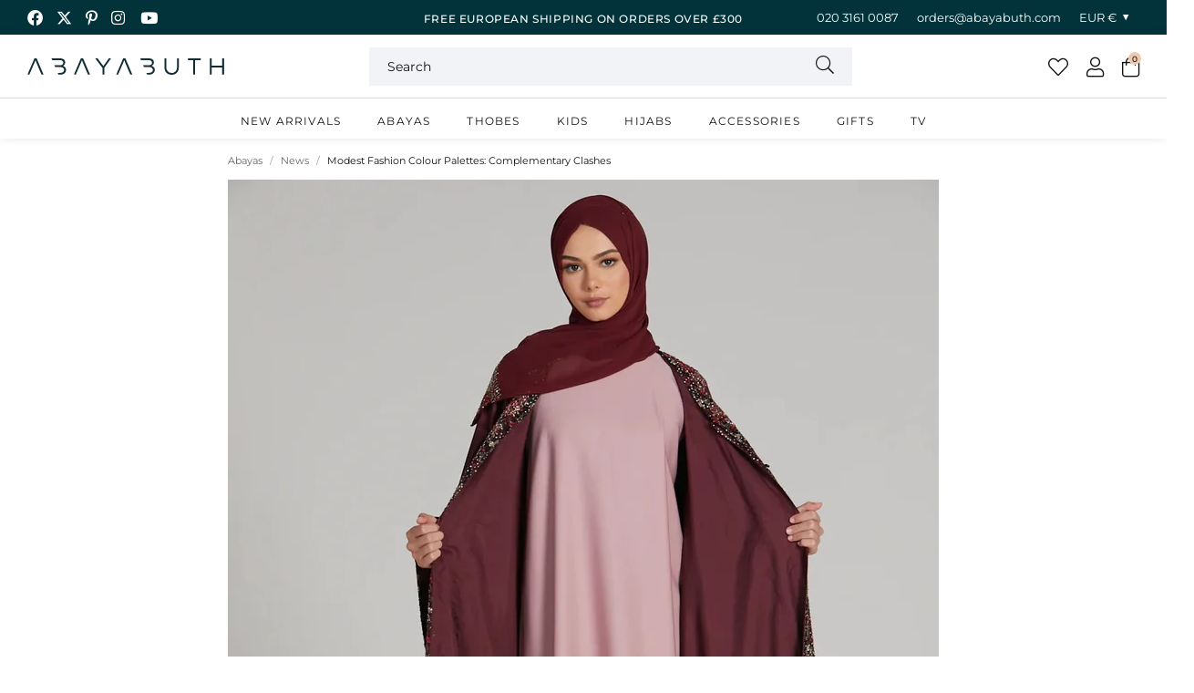

--- FILE ---
content_type: text/css
request_url: https://abayabuth.com/cdn/shop/t/25/assets/all.css?v=83787218727521528131749453834
body_size: 33015
content:
article,aside,details,figcaption,figure,footer,header,hgroup,main,nav,section,summary{display:block}audio,canvas,video{display:inline-block}audio:not([controls]){display:none;height:0}[hidden],template{display:none}html{font-family:sans-serif;-ms-text-size-adjust:100%;-webkit-text-size-adjust:100%}body{margin:0}a{background:transparent}a:focus{outline:0}a:active,a:hover{outline:0}h1{font-size:2em;margin:.67em 0}abbr[title]{border-bottom:1px dotted}b,strong,.strong{font-weight:700}dfn,em,.em{font-style:italic}hr{-moz-box-sizing:content-box;box-sizing:content-box;height:0}p{-webkit-hyphens:none;-epub-hyphens:none;-moz-hyphens:none;hyphens:none}pre{margin:0}code,kbd,pre,samp{font-family:monospace,serif;font-size:1em}pre{white-space:pre-wrap}q{quotes:"\201c" "\201d" "\2018" "\2019"}q:before,q:after{content:"";content:none}small,.small{font-size:75%}sub,sup{font-size:75%;line-height:0;position:relative;vertical-align:baseline}sup{top:-.5em}sub{bottom:-.25em}dd{margin:0}menu{padding:0 0 0 40px}ol,ul{padding:0;list-style-type:none}nav ul,nav ol{list-style:none;list-style-image:none}img{border:0}svg:not(:root){overflow:hidden}figure{margin:0}fieldset{border:1px solid #c0c0c0;margin:0 2px;padding:.35em .625em .75em}legend{border:0;padding:0}button,input,select,textarea{font-family:inherit;font-size:100%;margin:0}button,input{line-height:normal}button,select{text-transform:none}button,html input[type=button],input[type=reset],input[type=submit]{-webkit-appearance:button}@media all and (min-width: 1025px){button,html input[type=button],input[type=reset],input[type=submit]{cursor:pointer}}button[disabled],html input[disabled]{cursor:default}input[type=checkbox],input[type=radio]{box-sizing:border-box;padding:0}input[type=search]{-webkit-appearance:textfield}input[type=search]::-webkit-search-cancel-button,input[type=search]::-webkit-search-decoration{-webkit-appearance:none}button::-moz-focus-inner,input::-moz-focus-inner{border:0;padding:0}textarea{overflow:auto;vertical-align:top}table{border-collapse:collapse;border-spacing:0}*{-webkit-box-sizing:border-box;-moz-box-sizing:border-box;box-sizing:border-box}.image-replacement,.ir{text-indent:100%;white-space:nowrap;overflow:hidden}.clearfix,.cf{zoom:1}.clearfix:before,.clearfix:after,.cf:before,.cf:after{content:"";display:table}.clearfix:after,.cf:after{clear:both}span.amp{font-family:Baskerville,Goudy Old Style,Palatino,Book Antiqua,serif!important;font-style:italic}.sr-only{border:0;clip:rect(0,0,0,0);height:1px;margin:-1px;overflow:hidden;padding:0;position:absolute!important;width:1px}.hidden,.hide{display:none!important}@font-face{font-family:swiper-icons;src:url(data:application/font-woff;charset=utf-8;base64,\ [base64]//wADZ2x5ZgAAAywAAADMAAAD2MHtryVoZWFkAAABbAAAADAAAAA2E2+eoWhoZWEAAAGcAAAAHwAAACQC9gDzaG10eAAAAigAAAAZAAAArgJkABFsb2NhAAAC0AAAAFoAAABaFQAUGG1heHAAAAG8AAAAHwAAACAAcABAbmFtZQAAA/gAAAE5AAACXvFdBwlwb3N0AAAFNAAAAGIAAACE5s74hXjaY2BkYGAAYpf5Hu/j+W2+MnAzMYDAzaX6QjD6/4//Bxj5GA8AuRwMYGkAPywL13jaY2BkYGA88P8Agx4j+/8fQDYfA1AEBWgDAIB2BOoAeNpjYGRgYNBh4GdgYgABEMnIABJzYNADCQAACWgAsQB42mNgYfzCOIGBlYGB0YcxjYGBwR1Kf2WQZGhhYGBiYGVmgAFGBiQQkOaawtDAoMBQxXjg/wEGPcYDDA4wNUA2CCgwsAAAO4EL6gAAeNpj2M0gyAACqxgGNWBkZ2D4/wMA+xkDdgAAAHjaY2BgYGaAYBkGRgYQiAHyGMF8FgYHIM3DwMHABGQrMOgyWDLEM1T9/w8UBfEMgLzE////P/5//f/V/xv+r4eaAAeMbAxwIUYmIMHEgKYAYjUcsDAwsLKxc3BycfPw8jEQA/[base64]/uznmfPFBNODM2K7MTQ45YEAZqGP81AmGGcF3iPqOop0r1SPTaTbVkfUe4HXj97wYE+yNwWYxwWu4v1ugWHgo3S1XdZEVqWM7ET0cfnLGxWfkgR42o2PvWrDMBSFj/IHLaF0zKjRgdiVMwScNRAoWUoH78Y2icB/yIY09An6AH2Bdu/UB+yxopYshQiEvnvu0dURgDt8QeC8PDw7Fpji3fEA4z/PEJ6YOB5hKh4dj3EvXhxPqH/SKUY3rJ7srZ4FZnh1PMAtPhwP6fl2PMJMPDgeQ4rY8YT6Gzao0eAEA409DuggmTnFnOcSCiEiLMgxCiTI6Cq5DZUd3Qmp10vO0LaLTd2cjN4fOumlc7lUYbSQcZFkutRG7g6JKZKy0RmdLY680CDnEJ+UMkpFFe1RN7nxdVpXrC4aTtnaurOnYercZg2YVmLN/d/gczfEimrE/fs/bOuq29Zmn8tloORaXgZgGa78yO9/cnXm2BpaGvq25Dv9S4E9+5SIc9PqupJKhYFSSl47+Qcr1mYNAAAAeNptw0cKwkAAAMDZJA8Q7OUJvkLsPfZ6zFVERPy8qHh2YER+3i/BP83vIBLLySsoKimrqKqpa2hp6+jq6RsYGhmbmJqZSy0sraxtbO3sHRydnEMU4uR6yx7JJXveP7WrDycAAAAAAAH//wACeNpjYGRgYOABYhkgZgJCZgZNBkYGLQZtIJsFLMYAAAw3ALgAeNolizEKgDAQBCchRbC2sFER0YD6qVQiBCv/H9ezGI6Z5XBAw8CBK/m5iQQVauVbXLnOrMZv2oLdKFa8Pjuru2hJzGabmOSLzNMzvutpB3N42mNgZGBg4GKQYzBhYMxJLMlj4GBgAYow/P/PAJJhLM6sSoWKfWCAAwDAjgbRAAB42mNgYGBkAIIbCZo5IPrmUn0hGA0AO8EFTQAA);font-weight:400;font-style:normal}:root{--swiper-theme-color: #02333a}.swiper,swiper-container{margin-left:auto;margin-right:auto;position:relative;overflow:hidden;list-style:none;padding:0;z-index:1;display:block}.swiper-vertical>.swiper-wrapper{flex-direction:column}.swiper-wrapper{position:relative;width:auto;height:100%;z-index:1;display:flex;transition-property:transform;transition-timing-function:var(--swiper-wrapper-transition-timing-function, initial);box-sizing:content-box}.swiper-android .swiper-slide,.swiper-wrapper{transform:translateZ(0)}.swiper-horizontal{touch-action:pan-y}.swiper-vertical{touch-action:pan-x}.swiper-slide,.jdgm-rev,swiper-slide{flex-shrink:0;width:100%;height:100%;position:relative;transition-property:transform;display:block}.swiper-slide-invisible-blank{visibility:hidden}.swiper-autoheight,.swiper-autoheight .swiper-slide{height:auto}.swiper-autoheight .swiper-wrapper{align-items:flex-start;transition-property:transform,height}.swiper-backface-hidden .swiper-slide,.swiper-backface-hidden .jdgm-rev{transform:translateZ(0);-webkit-backface-visibility:hidden;backface-visibility:hidden}.swiper-3d.swiper-css-mode .swiper-wrapper{perspective:1200px}.swiper-3d .swiper-wrapper{transform-style:preserve-3d}.swiper-3d{perspective:1200px}.swiper-3d .swiper-slide,.swiper-3d .swiper-slide-shadow,.swiper-3d .swiper-slide-shadow-left,.swiper-3d .swiper-slide-shadow-right,.swiper-3d .swiper-slide-shadow-top,.swiper-3d .swiper-slide-shadow-bottom,.swiper-3d .swiper-cube-shadow{transform-style:preserve-3d}.swiper-3d .swiper-slide-shadow,.swiper-3d .swiper-slide-shadow-left,.swiper-3d .swiper-slide-shadow-right,.swiper-3d .swiper-slide-shadow-top,.swiper-3d .swiper-slide-shadow-bottom{position:absolute;left:0;top:0;width:100%;height:100%;pointer-events:none;z-index:10}.swiper-3d .swiper-slide-shadow{background:#00000026}.swiper-3d .swiper-slide-shadow-left{background-image:linear-gradient(to left,#00000080,#0000)}.swiper-3d .swiper-slide-shadow-right{background-image:linear-gradient(to right,#00000080,#0000)}.swiper-3d .swiper-slide-shadow-top{background-image:linear-gradient(to top,#00000080,#0000)}.swiper-3d .swiper-slide-shadow-bottom{background-image:linear-gradient(to bottom,#00000080,#0000)}.swiper-css-mode>.swiper-wrapper{overflow:auto;scrollbar-width:none;-ms-overflow-style:none}.swiper-css-mode>.swiper-wrapper::-webkit-scrollbar{display:none}.swiper-css-mode>.swiper-wrapper>.swiper-slide{scroll-snap-align:start start}.swiper-horizontal.swiper-css-mode>.swiper-wrapper{scroll-snap-type:x mandatory}.swiper-vertical.swiper-css-mode>.swiper-wrapper{scroll-snap-type:y mandatory}.swiper-centered>.swiper-wrapper:before{content:"";flex-shrink:0;order:9999}.swiper-centered>.swiper-wrapper>.swiper-slide{scroll-snap-align:center center;scroll-snap-stop:always}.swiper-centered.swiper-horizontal>.swiper-wrapper>.swiper-slide:first-child{margin-inline-start:var(--swiper-centered-offset-before)}.swiper-centered.swiper-horizontal>.swiper-wrapper:before{height:100%;min-height:1px;width:var(--swiper-centered-offset-after)}.swiper-centered.swiper-vertical>.swiper-wrapper>.swiper-slide:first-child{margin-block-start:var(--swiper-centered-offset-before)}.swiper-centered.swiper-vertical>.swiper-wrapper:before{width:100%;min-width:1px;height:var(--swiper-centered-offset-after)}.swiper-lazy-preloader{width:42px;height:42px;position:absolute;left:50%;top:50%;margin-left:-21px;margin-top:-21px;z-index:10;transform-origin:50%;box-sizing:border-box;border:4px solid var(--swiper-preloader-color, var(--swiper-theme-color));border-radius:50%;border-top-color:transparent}.swiper:not(.swiper-watch-progress) .swiper-lazy-preloader,swiper-container:not(.swiper-watch-progress) .swiper-lazy-preloader,.swiper-watch-progress .swiper-slide-visible .swiper-lazy-preloader{animation:swiper-preloader-spin 1s infinite linear}.swiper-lazy-preloader-white{--swiper-preloader-color: #fff}.swiper-lazy-preloader-black{--swiper-preloader-color: #000}@keyframes swiper-preloader-spin{0%{transform:rotate(0)}to{transform:rotate(360deg)}}.swiper-virtual .swiper-slide{-webkit-backface-visibility:hidden;transform:translateZ(0)}.swiper-virtual.swiper-css-mode .swiper-wrapper:after{content:"";position:absolute;left:0;top:0;pointer-events:none}.swiper-virtual.swiper-css-mode.swiper-horizontal .swiper-wrapper:after{height:1px;width:var(--swiper-virtual-size)}.swiper-virtual.swiper-css-mode.swiper-vertical .swiper-wrapper:after{width:1px;height:var(--swiper-virtual-size)}:root{--swiper-navigation-size: 44px}.swiper-button-prev,.swiper-button-next{position:absolute;top:var(--swiper-navigation-top-offset, 50%);width:calc(var(--swiper-navigation-size) / 44 * 27);height:var(--swiper-navigation-size);margin-top:calc(0px - (var(--swiper-navigation-size) / 2));z-index:10;cursor:pointer;display:flex;align-items:center;justify-content:center;color:var(--swiper-navigation-color, var(--swiper-theme-color))}.swiper-button-prev.swiper-button-disabled,.swiper-button-next.swiper-button-disabled{opacity:.35;cursor:auto}.swiper-button-prev.swiper-button-hidden,.swiper-button-next.swiper-button-hidden{opacity:0;cursor:auto;pointer-events:none}.swiper-navigation-disabled .swiper-button-prev,.swiper-navigation-disabled .swiper-button-next{display:none!important}.swiper-button-prev:after,.swiper-button-next:after{font-family:swiper-icons;font-size:34px;text-transform:none!important;letter-spacing:0;font-variant:initial;line-height:1;color:#111}.swiper-button-white:after{color:#fff}.swiper-button-prev,.swiper-rtl .swiper-button-next{left:var(--swiper-navigation-sides-offset, 10px);right:auto}.swiper-button-prev:after,.swiper-rtl .swiper-button-next:after{content:"prev"}.swiper-button-next,.swiper-rtl .swiper-button-prev{right:var(--swiper-navigation-sides-offset, 10px);left:auto}.swiper-button-next:after,.swiper-rtl .swiper-button-prev:after{content:"next"}.swiper-button-lock{display:none}.swiper-pagination{position:static;text-align:center;transition:.3s opacity;transform:translateZ(0);z-index:10;margin-top:10px;margin-bottom:10px}.swiper-pagination.swiper-pagination-hidden{opacity:0}.swiper-pagination-disabled>.swiper-pagination,.swiper-pagination.swiper-pagination-disabled{display:none!important}.swiper-pagination-fraction,.swiper-pagination-custom,.swiper-horizontal>.swiper-pagination-bullets,.swiper-pagination-bullets.swiper-pagination-horizontal{bottom:var(--swiper-pagination-bottom, 30px);top:var(--swiper-pagination-top, auto);left:0;width:100%}.swiper-pagination-bullets-dynamic{overflow:hidden;font-size:0}.swiper-pagination-bullets-dynamic .swiper-pagination-bullet{transform:scale(.33);position:relative}.swiper-pagination-bullets-dynamic .swiper-pagination-bullet-active,.swiper-pagination-bullets-dynamic .swiper-pagination-bullet-active-main{transform:scale(1)}.swiper-pagination-bullets-dynamic .swiper-pagination-bullet-active-prev{transform:scale(.66)}.swiper-pagination-bullets-dynamic .swiper-pagination-bullet-active-prev-prev{transform:scale(.33)}.swiper-pagination-bullets-dynamic .swiper-pagination-bullet-active-next{transform:scale(.66)}.swiper-pagination-bullets-dynamic .swiper-pagination-bullet-active-next-next{transform:scale(.33)}.swiper-pagination-bullet{width:var(--swiper-pagination-bullet-width, var(--swiper-pagination-bullet-size, 10px));height:var(--swiper-pagination-bullet-height, var(--swiper-pagination-bullet-size, 10px));display:inline-block;border-radius:var(--swiper-pagination-bullet-border-radius, 50%);background:#fff;border:1px solid black;opacity:1}button.swiper-pagination-bullet{border:none;margin:0;padding:0;box-shadow:none;-webkit-appearance:none;appearance:none}.swiper-pagination-clickable .swiper-pagination-bullet{cursor:pointer}.swiper-pagination-bullet:only-child{display:none!important}.swiper-pagination-bullet-active{opacity:1;background:#eec9af;border-color:#000}.swiper-vertical>.swiper-pagination-bullets,.swiper-pagination-vertical.swiper-pagination-bullets{right:var(--swiper-pagination-right, 8px);left:var(--swiper-pagination-left, auto);top:50%;transform:translate3d(0,-50%,0)}.swiper-vertical>.swiper-pagination-bullets .swiper-pagination-bullet,.swiper-pagination-vertical.swiper-pagination-bullets .swiper-pagination-bullet{margin:var(--swiper-pagination-bullet-vertical-gap, 6px) 0;display:block}.swiper-vertical>.swiper-pagination-bullets.swiper-pagination-bullets-dynamic,.swiper-pagination-vertical.swiper-pagination-bullets.swiper-pagination-bullets-dynamic{top:50%;transform:translateY(-50%);width:8px}.swiper-vertical>.swiper-pagination-bullets.swiper-pagination-bullets-dynamic .swiper-pagination-bullet,.swiper-pagination-vertical.swiper-pagination-bullets.swiper-pagination-bullets-dynamic .swiper-pagination-bullet{display:inline-block;transition:.2s transform,.2s top}.swiper-horizontal>.swiper-pagination-bullets .swiper-pagination-bullet,.swiper-pagination-horizontal.swiper-pagination-bullets .swiper-pagination-bullet{margin:0 var(--swiper-pagination-bullet-horizontal-gap, 6px)}.swiper-horizontal>.swiper-pagination-bullets.swiper-pagination-bullets-dynamic,.swiper-pagination-horizontal.swiper-pagination-bullets.swiper-pagination-bullets-dynamic{left:50%;transform:translate(-50%);white-space:nowrap}.swiper-horizontal>.swiper-pagination-bullets.swiper-pagination-bullets-dynamic .swiper-pagination-bullet,.swiper-pagination-horizontal.swiper-pagination-bullets.swiper-pagination-bullets-dynamic .swiper-pagination-bullet{transition:.2s transform,.2s left}.swiper-horizontal.swiper-rtl>.swiper-pagination-bullets-dynamic .swiper-pagination-bullet,:host(.swiper-horizontal.swiper-rtl) .swiper-pagination-bullets-dynamic .swiper-pagination-bullet{transition:.2s transform,.2s right}.swiper-pagination-fraction{color:var(--swiper-pagination-fraction-color, inherit)}.swiper-pagination-progressbar{background:var(--swiper-pagination-progressbar-bg-color, rgba(0,0,0,.25));position:absolute}.swiper-pagination-progressbar .swiper-pagination-progressbar-fill{background:var(--swiper-pagination-color, var(--swiper-theme-color));position:absolute;left:0;top:0;width:100%;height:100%;transform:scale(0);transform-origin:left top}.swiper-rtl .swiper-pagination-progressbar .swiper-pagination-progressbar-fill{transform-origin:right top}.swiper-horizontal>.swiper-pagination-progressbar,.swiper-pagination-progressbar.swiper-pagination-horizontal,.swiper-vertical>.swiper-pagination-progressbar.swiper-pagination-progressbar-opposite,.swiper-pagination-progressbar.swiper-pagination-vertical.swiper-pagination-progressbar-opposite{width:100%;height:var(--swiper-pagination-progressbar-size, 4px);left:0;top:0}.swiper-vertical>.swiper-pagination-progressbar,.swiper-pagination-progressbar.swiper-pagination-vertical,.swiper-horizontal>.swiper-pagination-progressbar.swiper-pagination-progressbar-opposite,.swiper-pagination-progressbar.swiper-pagination-horizontal.swiper-pagination-progressbar-opposite{width:var(--swiper-pagination-progressbar-size, 4px);height:100%;left:0;top:0}.swiper-pagination-lock{display:none}.swiper-scrollbar{border-radius:var(--swiper-scrollbar-border-radius, 10px);position:relative;-ms-touch-action:none;background:var(--swiper-scrollbar-bg-color, rgba(0,0,0,.1))}.swiper-scrollbar-disabled>.swiper-scrollbar,.swiper-scrollbar.swiper-scrollbar-disabled{display:none!important}.swiper-horizontal>.swiper-scrollbar,.swiper-scrollbar.swiper-scrollbar-horizontal{margin-top:25px;margin-bottom:10px;left:var(--swiper-scrollbar-sides-offset, 10%);bottom:var(--swiper-scrollbar-bottom, 4px);top:var(--swiper-scrollbar-top, auto);z-index:50;height:var(--swiper-scrollbar-size, 4px);width:calc(100% - 2 * var(--swiper-scrollbar-sides-offset, 10%))}@media all and (min-width: 1280px){.swiper-horizontal>.swiper-scrollbar,.swiper-scrollbar.swiper-scrollbar-horizontal{margin-top:30px}}@media all and (min-width: 1280px){.swiper-horizontal>.swiper-scrollbar,.swiper-scrollbar.swiper-scrollbar-horizontal{margin-top:40px}}.swiper-vertical>.swiper-scrollbar,.swiper-scrollbar.swiper-scrollbar-vertical{position:absolute;left:var(--swiper-scrollbar-left, auto);right:var(--swiper-scrollbar-right, 4px);top:var(--swiper-scrollbar-sides-offset, 1%);z-index:50;width:var(--swiper-scrollbar-size, 4px);height:calc(100% - 2 * var(--swiper-scrollbar-sides-offset, 1%))}.swiper-scrollbar-drag{height:100%;width:100%;position:relative;background:var(--swiper-scrollbar-drag-bg-color, #02333a);border-radius:var(--swiper-scrollbar-border-radius, 10px);left:0;top:0}.swiper-scrollbar-cursor-drag{cursor:move}.swiper-scrollbar-lock{display:none}.swiper-zoom-container{width:100%;height:100%;display:flex;justify-content:center;align-items:center;text-align:center}.swiper-zoom-container>img,.swiper-zoom-container>svg,.swiper-zoom-container>canvas{max-width:100%;max-height:100%;object-fit:contain}.swiper-slide-zoomed{cursor:move;touch-action:none}.swiper .swiper-notification,swiper-container .swiper-notification{position:absolute;left:0;top:0;pointer-events:none;opacity:0;z-index:-1000}.swiper-free-mode>.swiper-wrapper{transition-timing-function:ease-out}.swiper-grid>.swiper-wrapper{flex-wrap:wrap}.swiper-grid-column>.swiper-wrapper{flex-wrap:wrap;flex-direction:column}.swiper-fade.swiper-free-mode .swiper-slide{transition-timing-function:ease-out}.swiper-fade .swiper-slide{pointer-events:none;transition-property:opacity}.swiper-fade .swiper-slide .swiper-slide{pointer-events:none}.swiper-fade .swiper-slide-active,.swiper-fade .swiper-slide-active .swiper-slide-active{pointer-events:auto}.swiper-cube{overflow:visible}.swiper-cube .swiper-slide{pointer-events:none;-webkit-backface-visibility:hidden;backface-visibility:hidden;z-index:1;visibility:hidden;transform-origin:0 0;width:100%;height:100%}.swiper-cube .swiper-slide .swiper-slide{pointer-events:none}.swiper-cube.swiper-rtl .swiper-slide{transform-origin:100% 0}.swiper-cube .swiper-slide-active,.swiper-cube .swiper-slide-active .swiper-slide-active{pointer-events:auto}.swiper-cube .swiper-slide-active,.swiper-cube .swiper-slide-next,.swiper-cube .swiper-slide-prev,.swiper-cube .swiper-slide-next+.swiper-slide{pointer-events:auto;visibility:visible}.swiper-cube .swiper-slide-shadow-top,.swiper-cube .swiper-slide-shadow-bottom,.swiper-cube .swiper-slide-shadow-left,.swiper-cube .swiper-slide-shadow-right{z-index:0;-webkit-backface-visibility:hidden;backface-visibility:hidden}.swiper-cube .swiper-cube-shadow{position:absolute;left:0;bottom:0;width:100%;height:100%;opacity:.6;z-index:0}.swiper-cube .swiper-cube-shadow:before{content:"";background:#000;position:absolute;left:0;top:0;bottom:0;right:0;filter:blur(50px)}.swiper-flip{overflow:visible}.swiper-flip .swiper-slide{pointer-events:none;-webkit-backface-visibility:hidden;backface-visibility:hidden;z-index:1}.swiper-flip .swiper-slide .swiper-slide{pointer-events:none}.swiper-flip .swiper-slide-active,.swiper-flip .swiper-slide-active .swiper-slide-active{pointer-events:auto}.swiper-flip .swiper-slide-shadow-top,.swiper-flip .swiper-slide-shadow-bottom,.swiper-flip .swiper-slide-shadow-left,.swiper-flip .swiper-slide-shadow-right{z-index:0;-webkit-backface-visibility:hidden;backface-visibility:hidden}.swiper-creative .swiper-slide{-webkit-backface-visibility:hidden;backface-visibility:hidden;overflow:hidden;transition-property:transform,opacity,height}.swiper-cards{overflow:visible}.swiper-cards .swiper-slide{transform-origin:center bottom;-webkit-backface-visibility:hidden;backface-visibility:hidden;overflow:hidden}.swiper-nav{text-align:center;margin-top:10px}.swiper-nav--locked{display:none}.swiper-nav__wrap{position:relative;display:inline-flex;line-height:1;align-items:center;height:40px}.swiper-nav__text{margin:0}.swiper-nav__button{height:40px;top:0;width:40px;margin:0;font-weight:700;color:#111}.swiper-nav__button:after{font-size:14px}.swiper-nav__button--prev{left:auto;right:calc(100% + 20px)}.swiper-nav__button--next{right:auto;left:calc(100% + 20px)}@media all and (min-width: 767px){.swiper-nav{margin-top:20px}}@media all and (min-width: 1280px){.swiper-nav{margin-top:30px}}@font-face{font-display:swap;font-family:Montserrat;font-style:normal;font-weight:300;src:url(montserrat-v26-latin-300.eot);src:url(montserrat-v26-latin-300.eot?#iefix) format("embedded-opentype"),url(montserrat-v26-latin-300.woff2) format("woff2"),url(montserrat-v26-latin-300.woff) format("woff"),url(montserrat-v26-latin-300.ttf) format("truetype"),url(montserrat-v26-latin-300.svg#Montserrat) format("svg")}@font-face{font-display:swap;font-family:Montserrat;font-style:italic;font-weight:300;src:url(montserrat-v26-latin-300italic.eot);src:url(montserrat-v26-latin-300italic.eot?#iefix) format("embedded-opentype"),url(montserrat-v26-latin-300italic.woff2) format("woff2"),url(montserrat-v26-latin-300italic.woff) format("woff"),url(montserrat-v26-latin-300italic.ttf) format("truetype"),url(montserrat-v26-latin-300italic.svg#Montserrat) format("svg")}@font-face{font-display:swap;font-family:Montserrat;font-style:normal;font-weight:400;src:url(montserrat-v26-latin-regular.eot);src:url(montserrat-v26-latin-regular.eot?#iefix) format("embedded-opentype"),url(montserrat-v26-latin-regular.woff2) format("woff2"),url(montserrat-v26-latin-regular.woff) format("woff"),url(montserrat-v26-latin-regular.ttf) format("truetype"),url(montserrat-v26-latin-regular.svg#Montserrat) format("svg")}@font-face{font-display:swap;font-family:Montserrat;font-style:italic;font-weight:400;src:url(montserrat-v26-latin-italic.eot);src:url(montserrat-v26-latin-italic.eot?#iefix) format("embedded-opentype"),url(montserrat-v26-latin-italic.woff2) format("woff2"),url(montserrat-v26-latin-italic.woff) format("woff"),url(montserrat-v26-latin-italic.ttf) format("truetype"),url(montserrat-v26-latin-italic.svg#Montserrat) format("svg")}@font-face{font-display:swap;font-family:Montserrat;font-style:normal;font-weight:500;src:url(montserrat-v26-latin-500.eot);src:url(montserrat-v26-latin-500.eot?#iefix) format("embedded-opentype"),url(montserrat-v26-latin-500.woff2) format("woff2"),url(montserrat-v26-latin-500.woff) format("woff"),url(montserrat-v26-latin-500.ttf) format("truetype"),url(montserrat-v26-latin-500.svg#Montserrat) format("svg")}@font-face{font-display:swap;font-family:Montserrat;font-style:italic;font-weight:500;src:url(montserrat-v26-latin-500italic.eot);src:url(montserrat-v26-latin-500italic.eot?#iefix) format("embedded-opentype"),url(montserrat-v26-latin-500italic.woff2) format("woff2"),url(montserrat-v26-latin-500italic.woff) format("woff"),url(montserrat-v26-latin-500italic.ttf) format("truetype"),url(montserrat-v26-latin-500italic.svg#Montserrat) format("svg")}@font-face{font-display:swap;font-family:Montserrat;font-style:normal;font-weight:600;src:url(montserrat-v26-latin-600.eot);src:url(montserrat-v26-latin-600.eot?#iefix) format("embedded-opentype"),url(montserrat-v26-latin-600.woff2) format("woff2"),url(montserrat-v26-latin-600.woff) format("woff"),url(montserrat-v26-latin-600.ttf) format("truetype"),url(montserrat-v26-latin-600.svg#Montserrat) format("svg")}@font-face{font-display:swap;font-family:Montserrat;font-style:italic;font-weight:600;src:url(montserrat-v26-latin-600italic.eot);src:url(montserrat-v26-latin-600italic.eot?#iefix) format("embedded-opentype"),url(montserrat-v26-latin-600italic.woff2) format("woff2"),url(montserrat-v26-latin-600italic.woff) format("woff"),url(montserrat-v26-latin-600italic.ttf) format("truetype"),url(montserrat-v26-latin-600italic.svg#Montserrat) format("svg")}@font-face{font-display:swap;font-family:Montserrat;font-style:normal;font-weight:700;src:url(montserrat-v26-latin-700.eot);src:url(montserrat-v26-latin-700.eot?#iefix) format("embedded-opentype"),url(montserrat-v26-latin-700.woff2) format("woff2"),url(montserrat-v26-latin-700.woff) format("woff"),url(montserrat-v26-latin-700.ttf) format("truetype"),url(montserrat-v26-latin-700.svg#Montserrat) format("svg")}@font-face{font-display:swap;font-family:Montserrat;font-style:italic;font-weight:700;src:url(montserrat-v26-latin-700italic.eot);src:url(montserrat-v26-latin-700italic.eot?#iefix) format("embedded-opentype"),url(montserrat-v26-latin-700italic.woff2) format("woff2"),url(montserrat-v26-latin-700italic.woff) format("woff"),url(montserrat-v26-latin-700italic.ttf) format("truetype"),url(montserrat-v26-latin-700italic.svg#Montserrat) format("svg")}h1,.h1,h2,.h2,h3,.h3,h4,.h4,h5,.h5,div.ssw-reviews-head-title{font-family:Montserrat,Helvetica,Arial,sans-serif;color:#111;text-transform:uppercase;font-weight:400;margin:0;padding:0 0 10px;text-rendering:optimizelegibility;line-height:1.3;letter-spacing:.08em}h1 a,.h1 a,h2 a,.h2 a,h3 a,.h3 a,h4 a,.h4 a,h5 a,.h5 a,div.ssw-reviews-head-title a{text-decoration:none}h1,.h1,h1.titletext,div.ssw-reviews-head-title,h2,.h2{font-size:17px;letter-spacing:.1em}h3,.h3{font-size:14px}h4,.h4,h5,.h5{font-size:12px}@media all and (min-width: 1280px){h1,.h1,h1.titletext,div.ssw-reviews-head-title,h2,.h2{font-size:20px;padding-bottom:15px;letter-spacing:.12em}h3,.h3{font-size:16px}h4,.h4,h5,.h5{font-size:14px}}input,select,textarea{border:1px solid #ccc;border-radius:0;box-shadow:none;color:#111;display:block;font-family:Montserrat,Helvetica,Arial,sans-serif;font-size:1em;height:46px;line-height:normal;margin-bottom:15px;padding:0 12px;transition:background-color .24s ease-in-out;vertical-align:middle;width:100%}input:focus,input:active,select:focus,select:active,textarea:focus,textarea:active{background-color:#f7f8fa;outline:none}input::placeholder,select::placeholder,textarea::placeholder{color:#111;opacity:1}input:-ms-input-placeholder,select:-ms-input-placeholder,textarea:-ms-input-placeholder{color:#111}input::-ms-input-placeholder,select::-ms-input-placeholder,textarea::-ms-input-placeholder{color:#111}input::-webkit-input-placeholder,select::-webkit-input-placeholder,textarea::-webkit-input-placeholder{color:#111;opacity:1}input[type=password]{letter-spacing:.1em}input[type=checkbox],input[type=radio]{border:0;display:inline;height:auto;margin:0 5px 0 0;padding:0;vertical-align:unset;width:auto}textarea{max-width:100%;min-height:120px;padding-top:10px;padding-bottom:10px}select{-webkit-appearance:none;-moz-appearance:none;appearance:none;background-color:#fff;background-image:url(triangle.svg);background-repeat:no-repeat;background-size:10px 10px;background-position:right 10px top 18px}.checkbox{margin-bottom:15px;position:relative}.checkbox input[type=checkbox]{opacity:0;position:absolute;z-index:1;width:22px;height:24px;cursor:pointer}.checkbox input[type=checkbox]+label{cursor:pointer;padding-left:32px}.checkbox input[type=checkbox]+label:before{background:#fff;border:1px solid #bbb;color:#00aa5c;content:"";cursor:pointer;display:block;font-family:"Font Awesome 5 Pro";font-size:14px;font-weight:900;height:22px;left:0;position:absolute;text-align:center;top:0;width:22px}.checkbox input[type=checkbox]:checked+label:before{content:"\f00c"}.radio{margin-bottom:15px;position:relative}.radio input[type=radio]{opacity:0;position:absolute}.radio input[type=radio]+label{cursor:pointer;padding-left:32px}.radio input[type=radio]+label:before{background-color:#fff;border:1px solid #bbb;border-radius:50%;box-shadow:inset 0 0 0 3px #fff;content:"";display:block;height:18px;left:0;position:absolute;top:2px;width:18px}.radio input[type=radio]:checked+label:before{background-color:#00aa5c}.wrap{margin:0 auto;max-width:1420px;padding-left:16px;padding-right:16px;width:100%}.wrap--narrow{max-width:840px}.wrap--medium{max-width:1206px}.wrap--full{max-width:1920px}.wrap--extra-narrow{max-width:560px}.row{display:flex;flex-wrap:wrap;margin-left:-8px;margin-right:-8px;margin-bottom:-16px}.row.swiper{display:block;margin-bottom:0}.row.swiper .col{padding-bottom:0}.col{padding-left:8px;padding-right:8px;padding-bottom:16px;width:100%}.col--text-align-middle{align-self:center}.xs-1{width:8.33333%}.xs-2{width:16.66667%}.xs-3{width:25%}.xs-4{width:33.33333%}.xs-5{width:41.66667%}.xs-6{width:50%}.xs-7{width:58.33333%}.xs-8{width:66.66667%}.xs-9{width:75%}.xs-10{width:83.33333%}.xs-11{width:91.66667%}.xs-12{width:100%}@media all and (min-width: 600px){.sm-1{width:8.33333%}.sm-2{width:16.66667%}.sm-3{width:25%}.sm-4{width:33.33333%}.sm-5{width:41.66667%}.sm-6{width:50%}.sm-7{width:58.33333%}.sm-8{width:66.66667%}.sm-9{width:75%}.sm-10{width:83.33333%}.sm-11{width:91.66667%}.sm-12{width:100%}}@media all and (max-width: 599px){.row--xs-gutter{margin-left:-2px;margin-right:-2px;margin-bottom:-4px}.col--xs-gutter{padding-left:2px;padding-right:2px;padding-bottom:4px}}@media all and (min-width: 767px){.md-1{width:8.33333%}.md-2{width:16.66667%}.md-3{width:25%}.md-4{width:33.33333%}.md-5{width:41.66667%}.md-6{width:50%}.md-7{width:58.33333%}.md-8{width:66.66667%}.md-9{width:75%}.md-10{width:83.33333%}.md-11{width:91.66667%}.md-12{width:100%}}@media all and (min-width: 1024px){.wrap{padding-left:30px;padding-right:30px}.row{margin-left:-15px;margin-right:-15px;margin-bottom:-30px}.col{padding-left:15px;padding-right:15px;padding-bottom:30px}.lg-1{width:8.33333%}.lg-2{width:16.66667%}.lg-3{width:25%}.lg-4{width:33.33333%}.lg-5{width:41.66667%}.lg-6{width:50%}.lg-7{width:58.33333%}.lg-8{width:66.66667%}.lg-9{width:75%}.lg-10{width:83.33333%}.lg-11{width:91.66667%}.lg-12{width:100%}.lg-5th{width:20%}}@media all and (min-width: 1280px){.row--xl-gutter{margin-left:-20px;margin-right:-20px;margin-bottom:-40px}.col--xl-gutter{padding-left:20px;padding-right:20px;padding-bottom:40px}.xl-1{width:8.33333%}.xl-2{width:16.66667%}.xl-3{width:25%}.xl-4{width:33.33333%}.xl-5{width:41.66667%}.xl-6{width:50%}.xl-7{width:58.33333%}.xl-8{width:66.66667%}.xl-9{width:75%}.xl-10{width:83.33333%}.xl-11{width:91.66667%}.xl-12{width:100%}.xl-5th{width:20%}}*{outline:none}html{overflow-x:hidden;overflow-y:scroll;min-height:100vh}html.noscroll-popup{overflow:hidden}html.has-offcanvas--visible,html.no-scroll-mobile-nav,html.no-scroll-mobile-search,html.noscroll-finance-popup,html.noscroll{position:relative;overflow:hidden;height:100%}html.has-offcanvas--visible body,html.no-scroll-mobile-nav body,html.no-scroll-mobile-search body,html.noscroll-finance-popup body,html.noscroll body{height:100%;position:relative;overflow:hidden}html.no-scroll-mobile-search .header,html.no-scroll-mobile-nav .header{position:fixed}body{background-color:#fff;color:#111;font-family:Montserrat,Helvetica,Arial,sans-serif;font-size:12px;line-height:1.65;overflow:hidden;-webkit-font-smoothing:antialiased;-moz-osx-font-smoothing:grayscale;min-height:100vh}hr{border:0px;background:#bbb;height:1px;margin-bottom:20px}img{height:auto;max-width:100%}img.lazyload{opacity:0}img.lazyloading{transition:all .5s ease-in-out}b,strong,.strong{font-weight:500;color:#111}iframe{max-width:100%}p,ul,ol{margin:0;padding-bottom:15px}main ul{list-style-type:disc;padding-left:18px}main ol{list-style-type:decimal;padding-left:18px}main ul,main ol{margin-bottom:-8px}main ul li,main ol li{padding-bottom:8px}main th,main td{border-bottom:1px solid #ccc;padding:10px 10px 10px 0;text-align:left}main th p,main td p{padding:0}@media all and (min-width: 1024px){body{font-size:13px}body.template-product{overflow:unset}}.site-container{position:relative;padding-top:62px}.site-container--blackout:after{background:#000;bottom:0;content:"";display:block;left:0;opacity:.8;position:fixed;right:0;top:0;z-index:20}@media all and (min-width: 600px){.site-container{padding-top:70px}}@media all and (min-width: 1280px){.site-container{padding-top:114px}}.loader__container{position:fixed;display:flex;justify-content:center;align-items:center;top:0;left:0;right:0;bottom:0;z-index:9999;background:#ffffff4d}.loader__image{width:100px;height:100px}.placeholder{background-color:#ccc;background-image:url(placeholder.svg);background-position:50% 50%;background-repeat:no-repeat;padding:0 0 100%}.placeholder--intro{padding-bottom:66.66667%}.placeholder--product{padding-bottom:150%}a{color:#111;cursor:pointer;text-decoration:underline}a:link{-webkit-tap-highlight-color:rgba(0,0,0,.3)}@media all and (min-width: 1280px){a:hover{color:#040404;text-decoration:none}}.tooltipster-base{display:none!important}.responsive-embed{position:relative;padding-bottom:56.25%;height:0;overflow:hidden;width:100%}.responsive-embed iframe,.responsive-embed embed,.responsive-embed object,.responsive-embed video{position:absolute;top:0;left:0;width:100%;height:100%}.responsive-video{position:relative}.responsive-video:before{content:"";position:absolute;top:50%;left:50%;margin-top:-22px;margin-left:-22px;height:44px;width:44px;display:block;background-image:url(play.svg);background-size:100%;background-repeat:no-repeat;z-index:1;pointer-events:none}.responsive-video:after{content:"";position:absolute;background:#0000001a;top:0;right:0;left:0;bottom:0;display:block;pointer-events:none}.responsive-video--stopped:before,.responsive-video--stopped:after{display:none}@media all and (min-width: 767px){.responsive-video:before{margin-top:-32px;margin-left:-32px;height:64px;width:64px}}table{width:100%}th{color:#111;text-align:left}.table--responsive{overflow-x:auto}.table--styled th,.table--styled td{border:1px solid #ccc;padding:7px 12px}.table--styled th{background-color:#f2f3f6}@font-face{font-family:"Font Awesome 5 Pro";src:url(Font-Awesome-Ecommerce-v2.eot);src:url(Font-Awesome-Ecommerce-v2.eot#iefix) format("embedded-opentype"),url(Font-Awesome-Ecommerce-v2.ttf) format("truetype"),url(Font-Awesome-Ecommerce-v2.woff) format("woff");font-weight:400;font-style:normal;font-display:block}.fa{font-family:"Font Awesome 5 Pro"!important;speak:never;display:inline-block;font-style:normal;font-weight:400;font-variant:normal;text-transform:none;line-height:1;-webkit-font-smoothing:antialiased;-moz-osx-font-smoothing:grayscale}.fal-ruler-vertical:before{content:"\f548"}.fal-play-circle:before{content:"\f144"}.fas-minus:before{content:"\e901"}.fas-plus:before{content:"\e902"}.far-minus:before{content:"\e903"}.far-plus:before{content:"\e904"}.fal-minus:before{content:"\e905"}.fal-plus:before{content:"\e906"}.fal-search:before{content:"\f003"}.fal-heart:before{content:"\f005"}.fal-user:before{content:"\f008"}.fal-check:before{content:"\f00e"}.fal-times:before{content:"\f00f"}.fal-chevron-left:before{content:"\f055"}.fal-chevron-right:before{content:"\f056"}.fal-gift:before{content:"\f06b"}.fal-shopping-cart:before{content:"\f07b"}.fal-phone:before{content:"\f096"}.fal-bars:before{content:"\f0ca"}.fal-truck:before{content:"\f0d3"}.fal-envelope:before{content:"\f0e2"}.fal-angle-left:before{content:"\f108"}.fal-angle-right:before{content:"\f109"}.fal-angle-up:before{content:"\f10a"}.fal-angle-down:before{content:"\f10b"}.fal-thumbs-up:before{content:"\f164"}.fal-sliders-h:before{content:"\f1df"}.fal-calculator:before{content:"\f1ed"}.fal-shopping-bag:before{content:"\f292"}.fal-shopping-basket:before{content:"\f293"}.fal-user-friends:before{content:"\f500"}.fal-palette:before{content:"\f540"}.fal-toolbox:before{content:"\f552"}.fal-headset:before{content:"\f591"}.fal-map-marked-alt:before{content:"\f5a0"}.far-search:before{content:"\f002"}.far-heart:before{content:"\f004"}.far-user:before{content:"\f007"}.far-check:before{content:"\f00c"}.far-times:before{content:"\f00d"}.far-chevron-left:before{content:"\f053"}.far-chevron-right:before{content:"\f054"}.far-shopping-cart:before{content:"\f07c"}.far-phone:before{content:"\f095"}.far-bars:before{content:"\f0c9"}.far-truck:before{content:"\f0d4"}.far-envelope:before{content:"\f0e3"}.far-angle-left:before{content:"\f104"}.far-angle-right:before{content:"\f105"}.far-angle-up:before{content:"\f106"}.far-angle-down:before{content:"\f107"}.far-sliders-h:before{content:"\f1de"}.far-calculator:before{content:"\f1ee"}.far-shopping-bag:before{content:"\f290"}.far-shopping-basket:before{content:"\f291"}.far-palette:before{content:"\f541"}.far-headset:before{content:"\f592"}.fas-search:before{content:"\f00a"}.fas-heart:before{content:"\f006"}.fas-user:before{content:"\f009"}.fas-check:before{content:"\f010"}.fas-times:before{content:"\f011"}.fas-times-circle:before{content:"\f057"}.fas-check-circle:before{content:"\f058"}.fas-shopping-cart:before{content:"\f07a"}.fas-phone:before{content:"\f097"}.fas-arrow-circle-right:before{content:"\f0a9"}.fas-wrench:before{content:"\f0ad"}.fas-bars:before{content:"\f0cb"}.fas-truck:before{content:"\f0d1"}.fas-envelope:before{content:"\f0e0"}.fas-calculator:before{content:"\f1ec"}.fas-shopping-bag:before{content:"\f294"}.fas-shopping-basket:before{content:"\f295"}.fas-map-marker-alt:before{content:"\f3c5"}.fas-box:before{content:"\f466"}.fas-coins:before{content:"\f51e"}.fas-palette:before{content:"\f53f"}.fas-headset:before{content:"\f590"}.fab-tiktok:before{content:"\e900"}.fab-twitter:before{content:"\f099"}.fab-x-twitter:before{content:"\e901"}.fab-facebook:before{content:"\f09a"}.fab-pinterest:before{content:"\f0d2"}.fab-linkedin:before{content:"\f0e1"}.fab-youtube:before{content:"\f167"}.fab-instagram:before{content:"\f16d"}.fab-tumblr:before{content:"\f173"}.fab-pinterest-p:before{content:"\f231"}.fab-whatsapp:before{content:"\f232"}.fab-vimeo:before{content:"\f27d"}.fab-snapchat:before{content:"\f2ac"}.fab-facebook-f:before{content:"\f39e"}.c-offcanvas{transform:translateZ(0);-webkit-backface-visibility:hidden;backface-visibility:hidden}.c-offcanvas,.c-offcanvas-content-wrap,.c-offcanvas-bg.c-offcanvas-bg--reveal,.c-offcanvas-bg.c-offcanvas-bg--push{transition:transform .3s cubic-bezier(.4,0,.6,1)}.c-offcanvas.is-open{transform:translateZ(0);visibility:visible}.canvas-menu{visibility:hidden}.scrollcontent{height:100%}.scrollbar-track-y{width:4px!important}.scrollbar-thumb{background:#ff2d7a!important;width:4px!important}.c-offcanvas{position:fixed;min-height:100%;max-height:none;top:0;display:block;background:#fff;overflow-x:hidden;overflow-y:auto;outline:0}.c-offcanvas--opening{transition-timing-function:cubic-bezier(.4,0,.6,1)}.c-offcanvas.is-closed{max-height:100%;overflow:hidden;visibility:hidden;box-shadow:none}.c-offcanvas--overlay{z-index:11111}.c-offcanvas--reveal{z-index:2}.c-offcanvas-bg{position:fixed;top:0;height:100%;width:100%;z-index:90;left:-100%;background-color:transparent;transition:background-color .4s cubic-bezier(.23,1,.32,1) 0ms}.c-offcanvas-bg.is-animating,.c-offcanvas-bg.is-open{left:0;background-color:#000000ad;visibility:visible}.c-offcanvas-bg.is-closed{visibility:hidden}.c-offcanvas-bg--closing.is-animating{background:transparent}.c-offcanvas--left{height:100%;width:80%;transform:translate3d(-17em,0,0)}.c-offcanvas--right{height:100%;width:17em;right:0;transform:translate3d(17em,0,0)}.c-offcanvas--top{left:0;right:0;top:0;height:12.5em;min-height:auto;width:100%;transform:translate3d(0,-12.5em,0)}.c-offcanvas--bottom{top:auto;left:0;right:0;bottom:0;height:12.5em;min-height:auto;width:100%;transform:translate3d(0,12.5em,0)}.c-offcanvas-content-wrap--reveal.c-offcanvas-content-wrap--left.is-open{transform:translate3d(17em,0,0)}.c-offcanvas-content-wrap--reveal.c-offcanvas-content-wrap--right.is-open{transform:translate3d(-17em,0,0)}.c-offcanvas--reveal{z-index:0;transform:translateZ(0)}.c-offcanvas-bg.c-offcanvas-bg--reveal.c-offcanvas-bg--left.is-open{transform:translate3d(17em,0,0)}.c-offcanvas-bg.c-offcanvas-bg--reveal.c-offcanvas-bg--right.is-open{transform:translate3d(-17em,0,0)}.c-offcanvas--push{z-index:6}.c-offcanvas--push--opening{transition-timing-function:cubic-bezier(0,0,.2,1)}.c-offcanvas-content-wrap{z-index:3}.c-offcanvas-content-wrap--push.c-offcanvas-content-wrap--left.is-open{transform:translate3d(17em,0,0)}.c-offcanvas-content-wrap--push.c-offcanvas-content-wrap--right.is-open{transform:translate3d(-17em,0,0)}.c-offcanvas-bg.c-offcanvas-bg--push.c-offcanvas-bg--left.is-open{transform:translate3d(17em,0,0)}.c-offcanvas-bg.c-offcanvas-bg--push.c-offcanvas-bg--right.is-open{transform:translate3d(-17em,0,0)}@font-face{font-family:lg;src:url(lg.woff2?io9a6k) format("woff2"),url(lg.ttf?io9a6k) format("truetype"),url(lg.woff?io9a6k) format("woff"),url(lg.svg?io9a6k#lg) format("svg");font-weight:400;font-style:normal;font-display:block}.lg-icon{font-family:lg!important;speak:never;font-style:normal;font-weight:400;font-variant:normal;text-transform:none;line-height:1;-webkit-font-smoothing:antialiased;-moz-osx-font-smoothing:grayscale}.lg-container{font-family:system-ui,-apple-system,Segoe UI,Roboto,Helvetica Neue,Arial,Noto Sans,Liberation Sans,sans-serif,"Apple Color Emoji","Segoe UI Emoji",Segoe UI Symbol,"Noto Color Emoji"}.lg-next,.lg-prev{background-color:#00000073;border-radius:2px;color:#999;cursor:pointer;display:block;font-size:22px;margin-top:-10px;padding:8px 10px 9px;position:absolute;top:50%;z-index:1080;outline:none;border:none}.lg-next.disabled,.lg-prev.disabled{opacity:0!important;cursor:default}.lg-next:hover:not(.disabled),.lg-prev:hover:not(.disabled){color:#fff}.lg-single-item .lg-next,.lg-single-item .lg-prev{display:none}.lg-next{right:20px}.lg-next:before{content:"\e095"}.lg-prev{left:20px}.lg-prev:after{content:"\e094"}@-webkit-keyframes lg-right-end{0%{left:0}50%{left:-30px}to{left:0}}@-moz-keyframes lg-right-end{0%{left:0}50%{left:-30px}to{left:0}}@-ms-keyframes lg-right-end{0%{left:0}50%{left:-30px}to{left:0}}@keyframes lg-right-end{0%{left:0}50%{left:-30px}to{left:0}}@-webkit-keyframes lg-left-end{0%{left:0}50%{left:30px}to{left:0}}@-moz-keyframes lg-left-end{0%{left:0}50%{left:30px}to{left:0}}@-ms-keyframes lg-left-end{0%{left:0}50%{left:30px}to{left:0}}@keyframes lg-left-end{0%{left:0}50%{left:30px}to{left:0}}.lg-outer.lg-right-end .lg-object{-webkit-animation:lg-right-end .3s;-o-animation:lg-right-end .3s;animation:lg-right-end .3s;position:relative}.lg-outer.lg-left-end .lg-object{-webkit-animation:lg-left-end .3s;-o-animation:lg-left-end .3s;animation:lg-left-end .3s;position:relative}.lg-toolbar{z-index:1082;left:0;position:absolute;top:0;width:100%}.lg-media-overlap .lg-toolbar{background-image:linear-gradient(0deg,#0000,#0006)}.lg-toolbar .lg-icon{color:#999;cursor:pointer;float:right;font-size:24px;height:47px;line-height:27px;padding:10px 0;text-align:center;width:50px;text-decoration:none!important;outline:medium none;will-change:color;-webkit-transition:color .2s linear;-o-transition:color .2s linear;transition:color .2s linear;background:none;border:none;box-shadow:none}.lg-toolbar .lg-icon.lg-icon-18{font-size:18px}.lg-toolbar .lg-icon:hover{color:#fff}.lg-toolbar .lg-close:after{content:"\e070"}.lg-toolbar .lg-maximize{font-size:22px}.lg-toolbar .lg-maximize:after{content:"\e90a"}.lg-toolbar .lg-download:after{content:"\e0f2"}.lg-sub-html{color:#eee;font-size:16px;padding:10px 40px;text-align:center;z-index:1080;opacity:0;-webkit-transition:opacity .2s ease-out 0s;-o-transition:opacity .2s ease-out 0s;transition:opacity .2s ease-out 0s}.lg-sub-html h4{margin:0;font-size:13px;font-weight:700}.lg-sub-html p{font-size:12px;margin:5px 0 0}.lg-sub-html a{color:inherit}.lg-sub-html a:hover{text-decoration:underline}.lg-media-overlap .lg-sub-html{background-image:linear-gradient(180deg,#0000,#0009)}.lg-item .lg-sub-html{position:absolute;bottom:0;right:0;left:0}.lg-error-msg{font-size:14px;color:#999}.lg-counter{color:#999;display:inline-block;font-size:16px;padding-left:20px;padding-top:12px;height:47px;vertical-align:middle}.lg-closing .lg-toolbar,.lg-closing .lg-prev,.lg-closing .lg-next,.lg-closing .lg-sub-html{opacity:0;-webkit-transition:-webkit-transform .08 cubic-bezier(0,0,.25,1) 0s,opacity .08 cubic-bezier(0,0,.25,1) 0s,color .08 linear;-moz-transition:-moz-transform .08 cubic-bezier(0,0,.25,1) 0s,opacity .08 cubic-bezier(0,0,.25,1) 0s,color .08 linear;-o-transition:-o-transform .08 cubic-bezier(0,0,.25,1) 0s,opacity .08 cubic-bezier(0,0,.25,1) 0s,color .08 linear;transition:transform .08 cubic-bezier(0,0,.25,1) 0s,opacity .08 cubic-bezier(0,0,.25,1) 0s,color .08 linear}body:not(.lg-from-hash) .lg-outer.lg-start-zoom .lg-item:not(.lg-zoomable) .lg-img-wrap,body:not(.lg-from-hash) .lg-outer.lg-start-zoom .lg-item:not(.lg-zoomable) .lg-video-cont{opacity:0;-moz-transform:scale3d(.5,.5,.5);-o-transform:scale3d(.5,.5,.5);-ms-transform:scale3d(.5,.5,.5);-webkit-transform:scale3d(.5,.5,.5);transform:scale3d(.5,.5,.5);will-change:transform,opacity;-webkit-transition:-webkit-transform .25s cubic-bezier(0,0,.25,1) 0s,opacity .25s cubic-bezier(0,0,.25,1)!important;-moz-transition:-moz-transform .25s cubic-bezier(0,0,.25,1) 0s,opacity .25s cubic-bezier(0,0,.25,1)!important;-o-transition:-o-transform .25s cubic-bezier(0,0,.25,1) 0s,opacity .25s cubic-bezier(0,0,.25,1)!important;transition:transform .25s cubic-bezier(0,0,.25,1) 0s,opacity .25s cubic-bezier(0,0,.25,1)!important}body:not(.lg-from-hash) .lg-outer.lg-start-zoom .lg-item:not(.lg-zoomable).lg-complete .lg-img-wrap,body:not(.lg-from-hash) .lg-outer.lg-start-zoom .lg-item:not(.lg-zoomable).lg-complete .lg-video-cont{opacity:1;-moz-transform:scale3d(1,1,1);-o-transform:scale3d(1,1,1);-ms-transform:scale3d(1,1,1);-webkit-transform:scale3d(1,1,1);transform:scaleZ(1)}.lg-outer .lg-thumb-outer{background-color:#0d0a0a;width:100%;max-height:350px;overflow:hidden;float:left}.lg-outer .lg-thumb-outer.lg-grab .lg-thumb-item{cursor:-webkit-grab;cursor:-moz-grab;cursor:-o-grab;cursor:-ms-grab;cursor:grab}.lg-outer .lg-thumb-outer.lg-grabbing .lg-thumb-item{cursor:move;cursor:-webkit-grabbing;cursor:-moz-grabbing;cursor:-o-grabbing;cursor:-ms-grabbing;cursor:grabbing}.lg-outer .lg-thumb-outer.lg-dragging .lg-thumb,.lg-outer .lg-thumb-outer.lg-rebuilding-thumbnails .lg-thumb{-webkit-transition-duration:0s!important;transition-duration:0s!important}.lg-outer .lg-thumb-outer.lg-thumb-align-middle{text-align:center}.lg-outer .lg-thumb-outer.lg-thumb-align-left{text-align:left}.lg-outer .lg-thumb-outer.lg-thumb-align-right{text-align:right}.lg-outer.lg-single-item .lg-thumb-outer{display:none}.lg-outer .lg-thumb{padding:5px 0;height:100%;margin-bottom:-5px;display:inline-block;vertical-align:middle}@media (min-width: 768px){.lg-outer .lg-thumb{padding:10px 0}}.lg-outer .lg-thumb-item{cursor:pointer;float:left;overflow:hidden;height:100%;border-radius:2px;margin-bottom:5px;will-change:border-color}@media (min-width: 768px){.lg-outer .lg-thumb-item{border-radius:4px;border:2px solid #fff;-webkit-transition:border-color .25s ease;-o-transition:border-color .25s ease;transition:border-color .25s ease}}.lg-outer .lg-thumb-item.active,.lg-outer .lg-thumb-item:hover{border-color:#a90707}.lg-outer .lg-thumb-item img{width:100%;height:100%;object-fit:cover;display:block}.lg-outer.lg-can-toggle .lg-item{padding-bottom:0}.lg-outer .lg-toggle-thumb:after{content:"\e1ff"}.lg-outer.lg-animate-thumb .lg-thumb{-webkit-transition-timing-function:cubic-bezier(.215,.61,.355,1);transition-timing-function:cubic-bezier(.215,.61,.355,1)}.lg-outer .lg-video-cont{text-align:center;display:inline-block;vertical-align:middle;position:relative}.lg-outer .lg-video-cont .lg-object{width:100%!important;height:100%!important}.lg-outer .lg-has-iframe .lg-video-cont{-webkit-overflow-scrolling:touch;overflow:auto}.lg-outer .lg-video-object{position:absolute;left:0;right:0;width:100%;height:100%;top:0;bottom:0;z-index:3}.lg-outer .lg-video-poster{z-index:1}.lg-outer .lg-has-video .lg-video-object{opacity:0;will-change:opacity;-webkit-transition:opacity .3s ease-in;-o-transition:opacity .3s ease-in;transition:opacity .3s ease-in}.lg-outer .lg-has-video.lg-video-loaded .lg-video-poster,.lg-outer .lg-has-video.lg-video-loaded .lg-video-play-button{opacity:0!important}.lg-outer .lg-has-video.lg-video-loaded .lg-video-object{opacity:1}@keyframes lg-play-stroke{0%{stroke-dasharray:1,200;stroke-dashoffset:0}50%{stroke-dasharray:89,200;stroke-dashoffset:-35px}to{stroke-dasharray:89,200;stroke-dashoffset:-124px}}@keyframes lg-play-rotate{to{-webkit-transform:rotate(360deg);transform:rotate(360deg)}}.lg-video-play-button{width:18%;max-width:140px;position:absolute;top:50%;left:50%;z-index:2;cursor:pointer;transform:translate(-50%,-50%) scale(1);will-change:opacity,transform;-webkit-transition:-webkit-transform .25s cubic-bezier(.17,.88,.32,1.28),opacity .1s;-moz-transition:-moz-transform .25s cubic-bezier(.17,.88,.32,1.28),opacity .1s;-o-transition:-o-transform .25s cubic-bezier(.17,.88,.32,1.28),opacity .1s;transition:transform .25s cubic-bezier(.17,.88,.32,1.28),opacity .1s}.lg-video-play-button:hover .lg-video-play-icon-bg,.lg-video-play-button:hover .lg-video-play-icon{opacity:1}.lg-video-play-icon-bg{fill:none;stroke-width:3%;stroke:#fcfcfc;opacity:.6;will-change:opacity;-webkit-transition:opacity .12s ease-in;-o-transition:opacity .12s ease-in;transition:opacity .12s ease-in}.lg-video-play-icon-circle{position:absolute;top:0;left:0;bottom:0;right:0;fill:none;stroke-width:3%;stroke:#1e1e1ee6;stroke-opacity:1;stroke-linecap:round;stroke-dasharray:200;stroke-dashoffset:200}.lg-video-play-icon{position:absolute;width:25%;max-width:120px;left:50%;top:50%;transform:translate3d(-50%,-50%,0);opacity:.6;will-change:opacity;-webkit-transition:opacity .12s ease-in;-o-transition:opacity .12s ease-in;transition:opacity .12s ease-in}.lg-video-play-icon .lg-video-play-icon-inner{fill:#fcfcfc}.lg-video-loading .lg-video-play-icon-circle{animation:lg-play-rotate 2s linear .25s infinite,lg-play-stroke 1.5s ease-in-out .25s infinite}.lg-video-loaded .lg-video-play-button{opacity:0;transform:translate(-50%,-50%) scale(.7)}.lg-progress-bar{background-color:#333;height:5px;left:0;position:absolute;top:0;width:100%;z-index:1083;opacity:0;will-change:opacity;-webkit-transition:opacity .08s ease 0s;-moz-transition:opacity .08s ease 0s;-o-transition:opacity .08s ease 0s;transition:opacity .08s ease 0s}.lg-progress-bar .lg-progress{background-color:#a90707;height:5px;width:0}.lg-progress-bar.lg-start .lg-progress{width:100%}.lg-show-autoplay .lg-progress-bar{opacity:1}.lg-autoplay-button:after{content:"\e01d"}.lg-show-autoplay .lg-autoplay-button:after{content:"\e01a"}.lg-single-item .lg-autoplay-button{opacity:.75;pointer-events:none}.lg-outer.lg-css3.lg-zoom-dragging .lg-item.lg-complete.lg-zoomable .lg-img-wrap,.lg-outer.lg-css3.lg-zoom-dragging .lg-item.lg-complete.lg-zoomable .lg-image{-webkit-transition-duration:0ms!important;transition-duration:0ms!important}.lg-outer.lg-use-transition-for-zoom .lg-item.lg-complete.lg-zoomable .lg-img-wrap{will-change:transform;-webkit-transition:-webkit-transform .5s cubic-bezier(.12,.415,.01,1.19) 0s;-moz-transition:-moz-transform .5s cubic-bezier(.12,.415,.01,1.19) 0s;-o-transition:-o-transform .5s cubic-bezier(.12,.415,.01,1.19) 0s;transition:transform .5s cubic-bezier(.12,.415,.01,1.19) 0s}.lg-outer.lg-use-transition-for-zoom.lg-zoom-drag-transition .lg-item.lg-complete.lg-zoomable .lg-img-wrap{will-change:transform;-webkit-transition:-webkit-transform .8s cubic-bezier(0,0,.25,1) 0s;-moz-transition:-moz-transform .8s cubic-bezier(0,0,.25,1) 0s;-o-transition:-o-transform .8s cubic-bezier(0,0,.25,1) 0s;transition:transform .8s cubic-bezier(0,0,.25,1) 0s}.lg-outer .lg-item.lg-complete.lg-zoomable .lg-img-wrap{-webkit-transform:translate3d(0,0,0);transform:translateZ(0);-webkit-backface-visibility:hidden;-moz-backface-visibility:hidden;backface-visibility:hidden}.lg-outer .lg-item.lg-complete.lg-zoomable .lg-image,.lg-outer .lg-item.lg-complete.lg-zoomable .lg-dummy-img{-webkit-transform:scale3d(1,1,1);transform:scaleZ(1);will-change:opacity,transform;-webkit-transition:-webkit-transform .5s cubic-bezier(.12,.415,.01,1.19) 0s,opacity .15s!important;-moz-transition:-moz-transform .5s cubic-bezier(.12,.415,.01,1.19) 0s,opacity .15s!important;-o-transition:-o-transform .5s cubic-bezier(.12,.415,.01,1.19) 0s,opacity .15s!important;transition:transform .5s cubic-bezier(.12,.415,.01,1.19) 0s,opacity .15s!important;-webkit-transform-origin:0 0;-moz-transform-origin:0 0;-ms-transform-origin:0 0;transform-origin:0 0;-webkit-backface-visibility:hidden;-moz-backface-visibility:hidden;backface-visibility:hidden}.lg-icon.lg-zoom-in:after{content:"\e311"}.lg-icon.lg-actual-size{font-size:20px}.lg-icon.lg-actual-size:after{content:"\e033"}.lg-icon.lg-zoom-out{opacity:.5;pointer-events:none}.lg-icon.lg-zoom-out:after{content:"\e312"}.lg-zoomed .lg-icon.lg-zoom-out{opacity:1;pointer-events:auto}.lg-outer[data-lg-slide-type=video] .lg-zoom-in,.lg-outer[data-lg-slide-type=video] .lg-actual-size,.lg-outer[data-lg-slide-type=video] .lg-zoom-out,.lg-outer[data-lg-slide-type=iframe] .lg-zoom-in,.lg-outer[data-lg-slide-type=iframe] .lg-actual-size,.lg-outer[data-lg-slide-type=iframe] .lg-zoom-out,.lg-outer.lg-first-slide-loading .lg-zoom-in,.lg-outer.lg-first-slide-loading .lg-actual-size,.lg-outer.lg-first-slide-loading .lg-zoom-out{opacity:.75;pointer-events:none}.lg-outer .lg-pager-outer{text-align:center;z-index:1080;height:10px;margin-bottom:10px}.lg-outer .lg-pager-outer.lg-pager-hover .lg-pager-cont{overflow:visible}.lg-outer.lg-single-item .lg-pager-outer{display:none}.lg-outer .lg-pager-cont{cursor:pointer;display:inline-block;overflow:hidden;position:relative;vertical-align:top;margin:0 5px}.lg-outer .lg-pager-cont:hover .lg-pager-thumb-cont{opacity:1;-webkit-transform:translate3d(0,0,0);transform:translateZ(0)}.lg-outer .lg-pager-cont.lg-pager-active .lg-pager{box-shadow:0 0 0 2px #fff inset}.lg-outer .lg-pager-thumb-cont{background-color:#fff;color:#fff;bottom:100%;height:83px;left:0;margin-bottom:20px;margin-left:-60px;opacity:0;padding:5px;position:absolute;width:120px;border-radius:3px;will-change:transform,opacity;-webkit-transition:opacity .15s ease 0s,-webkit-transform .15s ease 0s;-moz-transition:opacity .15s ease 0s,-moz-transform .15s ease 0s;-o-transition:opacity .15s ease 0s,-o-transform .15s ease 0s;transition:opacity .15s ease 0s,transform .15s ease 0s;-webkit-transform:translate3d(0,5px,0);transform:translate3d(0,5px,0)}.lg-outer .lg-pager-thumb-cont img{width:100%;height:100%}.lg-outer .lg-pager{background-color:#ffffff80;border-radius:50%;box-shadow:0 0 0 8px #ffffffb3 inset;display:block;height:12px;-webkit-transition:box-shadow .3s ease 0s;-o-transition:box-shadow .3s ease 0s;transition:box-shadow .3s ease 0s;width:12px}.lg-outer .lg-pager:hover,.lg-outer .lg-pager:focus{box-shadow:0 0 0 8px #fff inset}.lg-outer .lg-caret{border-left:10px solid transparent;border-right:10px solid transparent;border-top:10px dashed;bottom:-10px;display:inline-block;height:0;left:50%;margin-left:-5px;position:absolute;vertical-align:middle;width:0}.lg-fullscreen:after{content:"\e20c"}.lg-fullscreen-on .lg-fullscreen:after{content:"\e20d"}.lg-outer .lg-dropdown-overlay{background-color:#00000040;bottom:0;cursor:default;left:0;position:absolute;right:0;top:0;z-index:1081;opacity:0;visibility:hidden;will-change:visibility,opacity;-webkit-transition:visibility 0s linear .18s,opacity .18s linear 0s;-o-transition:visibility 0s linear .18s,opacity .18s linear 0s;transition:visibility 0s linear .18s,opacity .18s linear 0s}.lg-outer.lg-dropdown-active .lg-dropdown,.lg-outer.lg-dropdown-active .lg-dropdown-overlay{-webkit-transition-delay:0s;transition-delay:0s;-moz-transform:translate3d(0,0px,0);-o-transform:translate3d(0,0px,0);-ms-transform:translate3d(0,0px,0);-webkit-transform:translate3d(0,0px,0);transform:translateZ(0);opacity:1;visibility:visible}.lg-outer.lg-dropdown-active .lg-share{color:#fff}.lg-outer .lg-dropdown{background-color:#fff;border-radius:2px;font-size:14px;list-style-type:none;margin:0;padding:10px 0;position:absolute;right:0;text-align:left;top:50px;opacity:0;visibility:hidden;-moz-transform:translate3d(0,5px,0);-o-transform:translate3d(0,5px,0);-ms-transform:translate3d(0,5px,0);-webkit-transform:translate3d(0,5px,0);transform:translate3d(0,5px,0);will-change:visibility,opacity,transform;-webkit-transition:-webkit-transform .18s linear 0s,visibility 0s linear .5s,opacity .18s linear 0s;-moz-transition:-moz-transform .18s linear 0s,visibility 0s linear .5s,opacity .18s linear 0s;-o-transition:-o-transform .18s linear 0s,visibility 0s linear .5s,opacity .18s linear 0s;transition:transform .18s linear 0s,visibility 0s linear .5s,opacity .18s linear 0s}.lg-outer .lg-dropdown:after{content:"";display:block;height:0;width:0;position:absolute;border:8px solid transparent;border-bottom-color:#fff;right:16px;top:-16px}.lg-outer .lg-dropdown>li:last-child{margin-bottom:0}.lg-outer .lg-dropdown>li:hover a{color:#333}.lg-outer .lg-dropdown a{color:#333;display:block;white-space:pre;padding:4px 12px;font-family:Open Sans,Helvetica Neue,Helvetica,Arial,sans-serif;font-size:12px}.lg-outer .lg-dropdown a:hover{background-color:#00000012}.lg-outer .lg-dropdown .lg-dropdown-text{display:inline-block;line-height:1;margin-top:-3px;vertical-align:middle}.lg-outer .lg-dropdown .lg-icon{color:#333;display:inline-block;float:none;font-size:20px;height:auto;line-height:1;margin-right:8px;padding:0;vertical-align:middle;width:auto}.lg-outer .lg-share{position:relative}.lg-outer .lg-share:after{content:"\e80d"}.lg-outer .lg-share-facebook .lg-icon{color:#3b5998}.lg-outer .lg-share-facebook .lg-icon:after{content:"\e904"}.lg-outer .lg-share-twitter .lg-icon{color:#00aced}.lg-outer .lg-share-twitter .lg-icon:after{content:"\e907"}.lg-outer .lg-share-pinterest .lg-icon{color:#cb2027}.lg-outer .lg-share-pinterest .lg-icon:after{content:"\e906"}.lg-comment-box{width:420px;max-width:100%;position:absolute;right:0;top:0;bottom:0;z-index:9999;background-color:#fff;will-change:transform;-moz-transform:translate3d(100%,0,0);-o-transform:translate3d(100%,0,0);-ms-transform:translate3d(100%,0,0);-webkit-transform:translate3d(100%,0,0);transform:translate3d(100%,0,0);-webkit-transition:-webkit-transform .4s cubic-bezier(0,0,.25,1) 0s;-moz-transition:-moz-transform .4s cubic-bezier(0,0,.25,1) 0s;-o-transition:-o-transform .4s cubic-bezier(0,0,.25,1) 0s;transition:transform .4s cubic-bezier(0,0,.25,1) 0s}.lg-comment-box .lg-comment-title{margin:0;color:#fff;font-size:18px}.lg-comment-box .lg-comment-header{background-color:#000;padding:12px 20px;position:absolute;left:0;right:0;top:0}.lg-comment-box .lg-comment-body{height:100%!important;padding-top:43px!important;width:100%!important}.lg-comment-box .fb-comments{height:100%;width:100%;background:url(loading.gif) no-repeat scroll center center #fff;overflow-y:auto;display:inline-block}.lg-comment-box .fb-comments[fb-xfbml-state=rendered]{background-image:none}.lg-comment-box .fb-comments>span{max-width:100%}.lg-comment-box .lg-comment-close{position:absolute;right:5px;top:12px;cursor:pointer;font-size:20px;color:#999;will-change:color;-webkit-transition:color .2s linear;-o-transition:color .2s linear;transition:color .2s linear}.lg-comment-box .lg-comment-close:hover{color:#fff}.lg-comment-box .lg-comment-close:after{content:"\e070"}.lg-comment-box iframe{max-width:100%!important;width:100%!important}.lg-comment-box #disqus_thread{padding:0 20px}.lg-outer .lg-comment-overlay{background-color:#00000040;bottom:0;cursor:default;left:0;position:fixed;right:0;top:0;z-index:1081;opacity:0;visibility:hidden;will-change:visibility,opacity;-webkit-transition:visibility 0s linear .18s,opacity .18s linear 0s;-o-transition:visibility 0s linear .18s,opacity .18s linear 0s;transition:visibility 0s linear .18s,opacity .18s linear 0s}.lg-outer .lg-comment-toggle:after{content:"\e908"}.lg-outer.lg-comment-active .lg-comment-overlay{-webkit-transition-delay:0s;transition-delay:0s;-moz-transform:translate3d(0,0px,0);-o-transform:translate3d(0,0px,0);-ms-transform:translate3d(0,0px,0);-webkit-transform:translate3d(0,0px,0);transform:translateZ(0);opacity:1;visibility:visible}.lg-outer.lg-comment-active .lg-comment-toggle{color:#fff}.lg-outer.lg-comment-active .lg-comment-box{-moz-transform:translate3d(0,0,0);-o-transform:translate3d(0,0,0);-ms-transform:translate3d(0,0,0);-webkit-transform:translate3d(0,0,0);transform:translateZ(0)}.lg-outer .lg-img-rotate{position:absolute;left:0;right:0;top:0;bottom:0;-webkit-transition:-webkit-transform .4s cubic-bezier(0,0,.25,1) 0s;-moz-transition:-moz-transform .4s cubic-bezier(0,0,.25,1) 0s;-o-transition:-o-transform .4s cubic-bezier(0,0,.25,1) 0s;transition:transform .4s cubic-bezier(0,0,.25,1) 0s}.lg-outer[data-lg-slide-type=video] .lg-rotate-left,.lg-outer[data-lg-slide-type=video] .lg-rotate-right,.lg-outer[data-lg-slide-type=video] .lg-flip-ver,.lg-outer[data-lg-slide-type=video] .lg-flip-hor,.lg-outer[data-lg-slide-type=iframe] .lg-rotate-left,.lg-outer[data-lg-slide-type=iframe] .lg-rotate-right,.lg-outer[data-lg-slide-type=iframe] .lg-flip-ver,.lg-outer[data-lg-slide-type=iframe] .lg-flip-hor{opacity:.75;pointer-events:none}.lg-rotate-left:after{content:"\e900"}.lg-rotate-right:after{content:"\e901"}.lg-icon.lg-flip-hor,.lg-icon.lg-flip-ver{font-size:26px}.lg-flip-ver:after{content:"\e903"}.lg-flip-hor:after{content:"\e902"}.lg-medium-zoom-item{cursor:zoom-in}.lg-medium-zoom .lg-outer,.lg-medium-zoom .lg-outer.lg-grab img.lg-object,.lg-medium-zoom .lg-outer.lg-grabbing img.lg-object{cursor:zoom-out}.lg-relative-caption .lg-outer .lg-sub-html{white-space:normal;bottom:auto;padding:0;background-image:none}.lg-relative-caption .lg-outer .lg-relative-caption-item{opacity:0;padding:16px 0;transition:.5s opacity ease}.lg-relative-caption .lg-outer .lg-show-caption .lg-relative-caption-item{opacity:1}.lg-group:after{content:"";display:table;clear:both}.lg-container{display:none;outline:none}.lg-on{scroll-behavior:unset}.lg-toolbar,.lg-prev,.lg-next,.lg-pager-outer,.lg-hide-sub-html .lg-sub-html{opacity:0;will-change:transform,opacity;-webkit-transition:-webkit-transform .25s cubic-bezier(0,0,.25,1) 0s,opacity .25s cubic-bezier(0,0,.25,1) 0s;-moz-transition:-moz-transform .25s cubic-bezier(0,0,.25,1) 0s,opacity .25s cubic-bezier(0,0,.25,1) 0s;-o-transition:-o-transform .25s cubic-bezier(0,0,.25,1) 0s,opacity .25s cubic-bezier(0,0,.25,1) 0s;transition:transform .25s cubic-bezier(0,0,.25,1) 0s,opacity .25s cubic-bezier(0,0,.25,1) 0s}.lg-show-in .lg-toolbar,.lg-show-in .lg-prev,.lg-show-in .lg-next,.lg-show-in .lg-pager-outer,.lg-show-in.lg-hide-sub-html .lg-sub-html{opacity:1}.lg-show-in .lg-hide-items .lg-prev{opacity:0;-webkit-transform:translate3d(-10px,0,0);transform:translate3d(-10px,0,0)}.lg-show-in .lg-hide-items .lg-next{opacity:0;-webkit-transform:translate3d(10px,0,0);transform:translate3d(10px,0,0)}.lg-show-in .lg-hide-items .lg-toolbar{opacity:0;-webkit-transform:translate3d(0,-10px,0);transform:translate3d(0,-10px,0)}.lg-show-in .lg-hide-items.lg-hide-sub-html .lg-sub-html{opacity:0;-webkit-transform:translate3d(0,20px,0);transform:translate3d(0,20px,0)}.lg-outer{width:100%;height:100%;position:fixed;top:0;left:0;z-index:1050;text-align:left;opacity:.001;outline:none;will-change:auto;overflow:hidden;-webkit-transition:opacity .15s ease 0s;-o-transition:opacity .15s ease 0s;transition:opacity .15s ease 0s}.lg-outer *{-webkit-box-sizing:border-box;-moz-box-sizing:border-box;box-sizing:border-box}.lg-outer.lg-zoom-from-image,.lg-outer.lg-visible{opacity:1}.lg-outer.lg-css3 .lg-item:not(.lg-start-end-progress).lg-prev-slide,.lg-outer.lg-css3 .lg-item:not(.lg-start-end-progress).lg-next-slide,.lg-outer.lg-css3 .lg-item:not(.lg-start-end-progress).lg-current{-webkit-transition-duration:inherit!important;transition-duration:inherit!important;-webkit-transition-timing-function:inherit!important;transition-timing-function:inherit!important}.lg-outer.lg-css3.lg-dragging .lg-item.lg-prev-slide,.lg-outer.lg-css3.lg-dragging .lg-item.lg-next-slide,.lg-outer.lg-css3.lg-dragging .lg-item.lg-current{-webkit-transition-duration:0s!important;transition-duration:0s!important;opacity:1}.lg-outer.lg-grab img.lg-object{cursor:-webkit-grab;cursor:-moz-grab;cursor:-o-grab;cursor:-ms-grab;cursor:grab}.lg-outer.lg-grabbing img.lg-object{cursor:move;cursor:-webkit-grabbing;cursor:-moz-grabbing;cursor:-o-grabbing;cursor:-ms-grabbing;cursor:grabbing}.lg-outer .lg-content{position:absolute;top:0;left:0;right:0;bottom:0}.lg-outer .lg-inner{width:100%;position:absolute;left:0;top:0;bottom:0;-webkit-transition:opacity 0s;-o-transition:opacity 0s;transition:opacity 0s;white-space:nowrap}.lg-outer .lg-item{display:none!important}.lg-outer .lg-item:not(.lg-start-end-progress){background:url(loading.gif) no-repeat scroll center center transparent}.lg-outer.lg-css3 .lg-prev-slide,.lg-outer.lg-css3 .lg-current,.lg-outer.lg-css3 .lg-next-slide,.lg-outer.lg-css .lg-current{display:inline-block!important}.lg-outer .lg-item,.lg-outer .lg-img-wrap{display:inline-block;text-align:center;position:absolute;width:100%;height:100%}.lg-outer .lg-item:before,.lg-outer .lg-img-wrap:before{content:"";display:inline-block;height:100%;vertical-align:middle}.lg-outer .lg-img-wrap{position:absolute;left:0;right:0;top:0;bottom:0;white-space:nowrap;font-size:0}.lg-outer .lg-item.lg-complete{background-image:none}.lg-outer .lg-item.lg-current{z-index:1060}.lg-outer .lg-object{display:inline-block;vertical-align:middle;max-width:100%;max-height:100%;width:auto;height:auto;position:relative}.lg-outer .lg-empty-html.lg-sub-html,.lg-outer .lg-empty-html .lg-sub-html{display:none}.lg-outer.lg-hide-download .lg-download{opacity:.75;pointer-events:none}.lg-outer .lg-first-slide .lg-dummy-img{position:absolute;top:50%;left:50%}.lg-outer.lg-components-open:not(.lg-zoomed) .lg-components{-webkit-transform:translate3d(0,0%,0);transform:translateZ(0);opacity:1}.lg-outer.lg-components-open:not(.lg-zoomed) .lg-sub-html{opacity:1;transition:opacity .2s ease-out .15s}.lg-backdrop{position:fixed;top:0;left:0;right:0;bottom:0;z-index:1040;background-color:#000;opacity:0;will-change:auto;-webkit-transition:opacity 333ms ease-in 0s;-o-transition:opacity 333ms ease-in 0s;transition:opacity 333ms ease-in 0s}.lg-backdrop.in{opacity:1}.lg-css3.lg-no-trans .lg-prev-slide,.lg-css3.lg-no-trans .lg-next-slide,.lg-css3.lg-no-trans .lg-current{-webkit-transition:none 0s ease 0s!important;-moz-transition:none 0s ease 0s!important;-o-transition:none 0s ease 0s!important;transition:none 0s ease 0s!important}.lg-css3.lg-use-css3 .lg-item{-webkit-backface-visibility:hidden;-moz-backface-visibility:hidden;backface-visibility:hidden}.lg-css3.lg-fade .lg-item{opacity:0}.lg-css3.lg-fade .lg-item.lg-current{opacity:1}.lg-css3.lg-fade .lg-item.lg-prev-slide,.lg-css3.lg-fade .lg-item.lg-next-slide,.lg-css3.lg-fade .lg-item.lg-current{-webkit-transition:opacity .1s ease 0s;-moz-transition:opacity .1s ease 0s;-o-transition:opacity .1s ease 0s;transition:opacity .1s ease 0s}.lg-css3.lg-use-css3 .lg-item.lg-start-progress{-webkit-transition:-webkit-transform 1s cubic-bezier(.175,.885,.32,1.275) 0s;-moz-transition:-moz-transform 1s cubic-bezier(.175,.885,.32,1.275) 0s;-o-transition:-o-transform 1s cubic-bezier(.175,.885,.32,1.275) 0s;transition:transform 1s cubic-bezier(.175,.885,.32,1.275) 0s}.lg-css3.lg-use-css3 .lg-item.lg-start-end-progress{-webkit-transition:-webkit-transform 1s cubic-bezier(0,0,.25,1) 0s;-moz-transition:-moz-transform 1s cubic-bezier(0,0,.25,1) 0s;-o-transition:-o-transform 1s cubic-bezier(0,0,.25,1) 0s;transition:transform 1s cubic-bezier(0,0,.25,1) 0s}.lg-css3.lg-slide.lg-use-css3 .lg-item{opacity:0}.lg-css3.lg-slide.lg-use-css3 .lg-item.lg-prev-slide{-webkit-transform:translate3d(-100%,0,0);transform:translate3d(-100%,0,0)}.lg-css3.lg-slide.lg-use-css3 .lg-item.lg-next-slide{-webkit-transform:translate3d(100%,0,0);transform:translate3d(100%,0,0)}.lg-css3.lg-slide.lg-use-css3 .lg-item.lg-current{-webkit-transform:translate3d(0,0,0);transform:translateZ(0);opacity:1}.lg-css3.lg-slide.lg-use-css3 .lg-item.lg-prev-slide,.lg-css3.lg-slide.lg-use-css3 .lg-item.lg-next-slide,.lg-css3.lg-slide.lg-use-css3 .lg-item.lg-current{-webkit-transition:-webkit-transform 1s cubic-bezier(0,0,.25,1) 0s,opacity .1s ease 0s;-moz-transition:-moz-transform 1s cubic-bezier(0,0,.25,1) 0s,opacity .1s ease 0s;-o-transition:-o-transform 1s cubic-bezier(0,0,.25,1) 0s,opacity .1s ease 0s;transition:transform 1s cubic-bezier(0,0,.25,1) 0s,opacity .1s ease 0s}.lg-container{display:none}.lg-container.lg-show{display:block}.lg-container.lg-dragging-vertical .lg-backdrop{-webkit-transition-duration:0s!important;transition-duration:0s!important}.lg-container.lg-dragging-vertical .lg-css3 .lg-item.lg-current{-webkit-transition-duration:0s!important;transition-duration:0s!important;opacity:1}.lg-inline .lg-backdrop,.lg-inline .lg-outer{position:absolute}.lg-inline .lg-backdrop{z-index:1}.lg-inline .lg-outer{z-index:2}.lg-inline .lg-maximize:after{content:"\e909"}.lg-components{-webkit-transform:translate3d(0,100%,0);transform:translate3d(0,100%,0);will-change:transform;-webkit-transition:-webkit-transform .35s ease-out 0s;-moz-transition:-moz-transform .35s ease-out 0s;-o-transition:-o-transform .35s ease-out 0s;transition:transform .35s ease-out 0s;z-index:1080;position:absolute;bottom:0;right:0;left:0}@-webkit-keyframes slideInDownHeader{0%{-webkit-transform:translate3d(0,-100%,0);transform:translate3d(0,-100%,0);visibility:visible}to{-webkit-transform:translate3d(0,0,0);transform:translateZ(0)}}@keyframes slideInDownHeader{0%{-webkit-transform:translate3d(0,-100%,0);transform:translate3d(0,-100%,0);visibility:visible}to{-webkit-transform:translate3d(0,0,0);transform:translateZ(0)}}@-webkit-keyframes slideInDownFilters{0%{-webkit-transform:translate3d(0,-140px,0);transform:translate3d(0,-140px,0);visibility:visible}to{-webkit-transform:translate3d(0,0,0);transform:translateZ(0)}}@keyframes slideInDownFilters{0%{-webkit-transform:translate3d(0,-140px,0);transform:translate3d(0,-140px,0);visibility:visible}to{-webkit-transform:translate3d(0,0,0);transform:translateZ(0)}}.breadcrumbs{font-size:11px;padding:12px 0;color:#111;margin-right:-16px}.breadcrumbs__wrap{margin-bottom:-6px}.breadcrumbs ul{list-style-type:none;padding:0;white-space:nowrap;margin:0 0 6px}.breadcrumbs li{padding:0;display:inline-block}.breadcrumbs li:last-of-type{padding-right:16px}.breadcrumbs a{color:#666;text-decoration:none}.breadcrumbs a:hover{text-decoration:underline}.breadcrumbs__container{overflow-x:auto;white-space:nowrap}.breadcrumbs__seperator{color:#999;margin:0 5px}.template-article .breadcrumbs .wrap,.template-blog .breadcrumbs .wrap,.template-page:not(.template-contact) .breadcrumbs .wrap,#shipping-policy .breadcrumbs .wrap,#refund-policy .breadcrumbs .wrap,#terms-of-service .breadcrumbs .wrap{max-width:840px}.template-page .breadcrumbs,#shipping-policy .breadcrumbs,#refund-policy .breadcrumbs,#terms-of-service .breadcrumbs{margin-bottom:10px}.template-customers-order .breadcrumbs,.template-club-elevate .breadcrumbs{display:none}@media all and (min-width: 767px){.breadcrumbs{padding:15px 0;height:45px;font-size:11px;margin-right:0}.breadcrumbs li:last-of-type{padding-right:0}}.button,#stamped-main-widget .stamped-summary-actions-newreview,.Avada-CookiesBar_BtnAgree,.Avada-CookiesMobile_BtnAgree,.Avada-CookiesBar_BtnDeny,.Avada-CookiesMobile_BtnDeny,.template-collection .boost-pfs-filter-load-more .boost-pfs-filter-load-more-button,.template-search .boost-pfs-filter-load-more .boost-pfs-filter-load-more-button,.comment-form input[type=submit]{align-items:center;background-color:#02333a;border:0px none;border-radius:0!important;box-shadow:none;color:#fff;display:inline-flex;font-size:12px;font-weight:400;height:44px;justify-content:center;margin:0;outline:0;padding:0 20px;text-align:center;width:auto;white-space:nowrap;padding-top:2px!important;text-transform:uppercase;text-decoration:none;letter-spacing:.05em}.button:hover,.button:focus,#stamped-main-widget .stamped-summary-actions-newreview:hover,#stamped-main-widget .stamped-summary-actions-newreview:focus,.Avada-CookiesBar_BtnAgree:hover,.Avada-CookiesBar_BtnAgree:focus,.Avada-CookiesMobile_BtnAgree:hover,.Avada-CookiesMobile_BtnAgree:focus,.Avada-CookiesBar_BtnDeny:hover,.Avada-CookiesBar_BtnDeny:focus,.Avada-CookiesMobile_BtnDeny:hover,.Avada-CookiesMobile_BtnDeny:focus,.template-collection .boost-pfs-filter-load-more .boost-pfs-filter-load-more-button:hover,.template-collection .boost-pfs-filter-load-more .boost-pfs-filter-load-more-button:focus,.template-search .boost-pfs-filter-load-more .boost-pfs-filter-load-more-button:hover,.template-search .boost-pfs-filter-load-more .boost-pfs-filter-load-more-button:focus,.comment-form input[type=submit]:hover,.comment-form input[type=submit]:focus{background-color:#01262b;color:#fff;text-decoration:none}.button--secondary{background-color:#eec9af;color:#111}.button--secondary:hover,.button--secondary:focus{background-color:#eabb9a;color:#111}.button--white{background-color:#fff;color:#111}.button--white:hover,.button--white:focus{background-color:#f2f3f6;color:#111}.button--border{background-color:transparent;border:1px solid #111;color:#111}.button--border:hover,.button--border:focus{background-color:#111;border-color:#111;color:#fff}.button--positive{background-color:#00aa5c;color:#fff}.button--positive:hover,.button--positive:focus{background-color:#00914e!important;color:#fff}.button--neutral{background-color:#f2f3f6;border:1px solid #ccc;color:#111}.button--neutral:hover,.button--neutral:focus{background-color:#e3e5ec;border-color:#ccc;color:#111}.button--small{font-size:12px;padding:0 15px;min-width:0}.button--large{padding:0 30px}.button--full{width:100%}.button.disabled{background-color:#ddd;transition:none}.button.disabled:hover,.button.disabled:focus{background-color:#ddd!important}@media all and (min-width: 767px){.button,.template-collection .boost-pfs-filter-load-more .boost-pfs-filter-load-more-button,.template-search .boost-pfs-filter-load-more .boost-pfs-filter-load-more-button,.comment-form input[type=submit]{font-size:13px;padding:0 30px;height:46px;min-width:180px}.button--small{font-size:13px;padding:0 20px}.button--large{font-size:16px;height:54px}}@media all and (min-width: 1280px){.button,.template-collection .boost-pfs-filter-load-more .boost-pfs-filter-load-more-button,.template-search .boost-pfs-filter-load-more .boost-pfs-filter-load-more-button,.comment-form input[type=submit]{font-size:13px}.button--small{font-size:12px;padding:0 20px}}.button-row{display:flex;align-items:center}.button-row *{margin-right:10px}.button-row *:last-child{margin-right:0}.text-link{background-color:transparent;border:0;color:#111;cursor:pointer;display:inline;font-size:12px;font-weight:500;height:auto;padding:0;text-align:left;text-transform:none;transition:none}.text-link:hover{background-color:transparent;color:#040404;text-decoration:none}.text-link:hover span{text-decoration:underline}@media all and (min-width: 1280px){.text-link{font-size:13px}}.canvas-cart__container{position:relative;height:100%;width:calc(100% - 30px);display:flex;flex-direction:column;padding-left:0;padding-right:0;margin-left:15px;margin-right:15px}.canvas-cart__header{width:100%;text-align:center;padding:20px 0 15px;margin:0;font-size:18px}.canvas-cart__close{position:absolute;top:7px;right:0;color:#111!important}.canvas-cart__close i{font-size:20px}.canvas-cart__close--label{display:none}.canvas-cart__button{margin-bottom:15px;width:100%}.canvas-cart__button--top{display:none}.canvas-cart__button--upsell{background-color:#f2f3f6}.canvas-cart__incentive{background-color:#02333a;font-size:12px;text-align:center;padding:8px 15px 5px;line-height:1.2;color:#111;text-transform:uppercase;font-weight:600;margin:-5px -20px 20px}.canvas-cart__saved{font-size:13px;text-align:center;padding:10px 5px 6px;color:#c00;margin-bottom:15px;font-weight:600;margin-top:-10px;border:1px solid}.canvas-cart .klarna-enabled{width:98%;font-size:13px;color:#111;text-align:center;justify-content:center;display:flex;padding:5px 0}.canvas-cart .klarna-enabled .klarna-logo{background:url(klarna-icon.svg) 50% 50% #fff no-repeat;height:18px;width:44px;text-indent:-9999px;display:inline-block;margin-left:5px}.canvas-cart .klarna-enabled i{color:#00aa5c;font-size:18px;margin-right:10px}.canvas-cart .cart-mini-actions .under-thirty .btn-canvas{display:none}.canvas-cart .cart-upsell{display:none;border:3px dotted #ccc;margin:0 0 10px;padding:0 12.5px}.canvas-cart .cart-upsell h2{font-size:14px;padding:20px 0;letter-spacing:1px;text-align:center}.canvas-cart .cart-upsell .lucky-select{display:none}.canvas-cart .cart-upsell .btn-canvas.lucky-bttn{margin:0 10px 15px}.canvas-cart .cart-mini-contents{width:100%;display:flex;flex-direction:column;flex-grow:1;flex-shrink:1;overflow-y:auto}.canvas-cart .cart-mini-contents__empty{position:absolute;top:50%;left:50%;-webkit-transform:translate(-50%,-50%);transform:translate(-50%,-50%);text-align:center;text-transform:uppercase;white-space:nowrap}.canvas-cart .cart-mini-contents .cart-row{width:100%;display:flex;flex-direction:column;margin:0 0 15px}.canvas-cart .cart-mini-contents .cart-item{display:flex;flex-shrink:0;margin:0 0 15px}.canvas-cart .cart-mini-contents .cart-item-left{width:35%}.canvas-cart .cart-mini-contents .cart-prod-img,.canvas-cart .cart-mini-contents .cart-prod-img a,.canvas-cart .cart-mini-contents .cart-prod-img img{width:100%}.canvas-cart .cart-mini-contents .cart-item-right{width:calc(65% - 15px);margin-left:15px}.canvas-cart .cart-mini-contents .cart-prod-name{width:100%;font-size:13px;line-height:16px}.canvas-cart .cart-mini-contents .cart-prod-name a{color:#111;text-decoration:none;font-size:13px;display:block;white-space:nowrap;overflow:hidden;text-overflow:ellipsis}.canvas-cart .cart-mini-contents .cart-prod-price{font-size:13px;line-height:16px;font-weight:600;margin:3px 0;color:#111}.canvas-cart .cart-mini-contents .cart-prod-price--now{color:#c00;margin-right:5px}.canvas-cart .cart-mini-contents .cart-prod-price--was{text-decoration:line-through}.canvas-cart .cart-mini-contents .discounts{padding-top:0;font-size:12px}.canvas-cart .cart-mini-contents .cart-prod-variant{font-size:13px;line-height:16px;font-weight:400;margin:3px 0;color:#111}.canvas-cart .cart-mini-contents .cart-prod-variant span{font-weight:600}.canvas-cart .cart-mini-contents .cart-prod-quantity{font-size:13px;line-height:16px;font-weight:400;margin:3px 0;color:#111}.canvas-cart .cart-mini-contents .cart-prod-quantity .quantity-value{font-weight:600}.canvas-cart .cart-mini-contents .cart-prod-pre-order{font-size:13px}.canvas-cart .cart-mini-contents .cart-prod-remove{font-size:13px;line-height:16px;cursor:pointer;font-weight:400;margin:3px 0;color:#111;text-decoration:underline}.canvas-cart .cart-mini-actions{width:100%;padding:15px 0 0;border-top:1px solid #111}.canvas-cart .cart-mini-actions .cart-mini-total{width:100%;text-align:center;margin:0 0 15px;color:#111}.canvas-cart .cart-mini-actions .mini-cart-label{width:100%;display:inline-block;font-size:13px;text-transform:uppercase}.canvas-cart .cart-mini-actions .mini-cart-total{width:100%;display:inline-block;font-size:18px}.canvas-cart .cart-mini-actions .btn-canvas{display:inline-block}.canvas-cart__additional-buttons .dynamic-checkout__content{margin-top:0;margin-bottom:10px}.canvas-cart__additional-buttons .shopify-cleanslate div{width:100%;-webkit-flex-basis:100%!important;-ms-flex-preferred-size:100%!important;flex-basis:100%!important}@media all and (min-width: 767px){.canvas-cart__header{padding:30px 0 15px}.canvas-cart__button--top{display:inline-flex;flex:0 0 46px}}.discounts{font-size:13px;padding:3px 0 0;list-style-type:none}.discounts__discount{display:flex;align-items:center;line-height:1.5}.discounts__discount svg{color:#111}.discounts__discount--end{justify-content:flex-end}.discounts__discount>.icon{color:#111;width:12px;height:12px;margin-right:7px}.filters{position:relative;margin-bottom:15px;width:100%;height:46px;-webkit-user-select:none;user-select:none}.filters__container{position:absolute;top:0;background:#fff;width:100%;height:100%}.filters__wrap{display:flex;align-items:center}@media all and (max-width: 599px){.filters__wrap{padding:0;margin-left:-1px;margin-right:-1px}}@media all and (min-width: 1024px){.filters{margin-top:10px;height:58px}.filters__container{border-top:1px solid #ddd;border-bottom:1px solid #ddd}}.filter-sort{margin-bottom:0;max-width:200px;width:100%;margin-left:auto;position:relative}.filter-sort__list{display:none;position:absolute;top:45px;left:0;right:0;background-color:#fff;border:1px solid #ddd;z-index:99;padding:9px 11px}.filter-sort__item{white-space:nowrap}.filter-sort__title{cursor:pointer;border:1px solid #ddd;height:46px;padding:9px 11px;margin-left:auto;font-weight:500;color:#111;background:#fff;white-space:nowrap;display:flex;align-items:center}.filter-sort__header{display:none}@media all and (max-width: 599px){.filter-sort{margin-right:-1px;margin-left:-1px;max-width:100%;flex:1}.filter-sort__title{padding-left:16px}.filter-sort__list{z-index:20000;padding:0;border:0;position:fixed;bottom:0;left:0;top:unset;display:block;transition:transform .25s ease-out;transform:translateY(100%);visibility:hidden}.filter-sort__list--active{visibility:visible;transform:translateY(0)}.filter-sort__header{display:flex;position:relative;width:100%;justify-content:center;font-weight:500;padding-bottom:13px;padding-top:15px;color:#111;font-size:16px;border-bottom:1px solid #ddd;margin-bottom:20px}.filter-sort__close{cursor:pointer;position:absolute;right:0;top:0;bottom:0;width:48px;display:flex;justify-content:center;align-items:center}.filter-sort__item{padding:0 15px 15px;text-align:center}}@media all and (max-width: 1023px){.filter-sort__title:after{content:"\f10b";font-family:"Font Awesome 5 Pro";position:absolute;right:12px;top:0;height:100%;display:flex;justify-content:center;align-items:center;font-size:18px}}@media all and (min-width: 1024px){.filter-sort{width:auto}.filter-sort__title{border:0;display:flex;white-space:nowrap;position:relative;cursor:pointer;text-transform:capitalize;padding:1px 0 0;height:56px;align-items:center;justify-content:flex-end;background:transparent;min-width:180px;font-size:14px}.filter-sort__title:after{padding-left:8px;content:"+";width:10px}.filter-sort__title--active:after{content:"-"}.filter-sort__arrow{display:none}.filter-sort__item{font-size:14px;cursor:pointer;padding-bottom:5px}.filter-sort__item:hover{color:#111}.filter-sort__list{top:56px;left:unset;border:1px solid #ddd;right:0;padding:10px 53px 5px 15px;box-shadow:0 6px 10px #36363626}}.filter-refine{cursor:pointer;flex:1;font-weight:500;color:#111;background:#fff;position:relative}.filter-refine__title{border:1px solid #ddd;display:flex;align-items:center;height:46px;padding:9px 11px}.filter-refine__title--selected{position:relative;border:1px solid #00aa5c;z-index:1}.filter-refine__icon{position:absolute;right:12px;top:0;height:100%;display:flex;justify-content:center;align-items:center;font-size:16px}@media all and (max-width: 599px){.filter-refine__title{padding-left:16px}}@media all and (min-width: 600px){.filter-refine{max-width:150px}}@media all and (min-width: 1024px){.filter-refine{display:none}}@media all and (max-width: 1023px){.filter{height:100%;transform:translate(-320px);position:fixed;top:0;left:0;z-index:20000;background-color:#fff;transition:transform .25s ease-out}.filter--active{transform:translate(0)}.filter__header{font-size:16px;position:relative;width:100%;border-bottom:1px solid #eee;height:52px;display:flex;padding:0 15px;align-items:center;color:#111;font-weight:500}.filter__close{cursor:pointer;position:absolute;right:0;top:0;bottom:0;width:48px;display:flex;justify-content:center;align-items:center}.filter__container{width:320px;overflow-y:auto;position:relative;height:calc(100% - 128px)}.filter__groups{width:100%}.filter__group{font-size:15px;border-bottom:1px solid #eee}.filter__list{display:none;padding:0 15px 15px;font-size:14px}.filter__title{position:relative;cursor:pointer;padding:12px 15px;font-size:14px;text-transform:capitalize}.filter__title:after{content:"+";position:absolute;top:0;bottom:0;right:0;display:flex;align-items:center;width:48px;justify-content:center;font-size:18px}.filter__title--active:after{content:"-"}.filter__title--selected{color:#00aa5c}.filter__apply{cursor:pointer;position:fixed;bottom:0;left:0;width:100%;padding:15px}.filter__apply-button{width:100%}}@media all and (max-width: 375px){.filter{transform:translate(-300px)}.filter--active{transform:translate(0)}.filter__container{width:300px}}.filter__price-range .header{margin-bottom:7px}.filter__price-range .ui-slider-horizontal .ui-slider-range{top:0;height:100%}.filter__price-range #slider-range{height:20px;margin-top:15px;background-color:#eee;margin-right:0!important}.filter__price-range input[type=text]{background:transparent;border:1px solid #ddd!important;padding:10px;margin:15px auto 0;text-align:center;width:100%;font-family:Montserrat,Helvetica,Arial,sans-serif;font-weight:400!important;color:#111}.filter__price-range .filter__list{width:100%;min-width:210px;max-width:calc(100% - 10px)}@media all and (min-width: 1024px){.filter__header,.filter__apply{display:none}.filter__container{width:100%}.filter__groups{display:flex}.filter__group{position:relative;margin-right:10px;width:100%;max-width:200px}.filter__list{display:none;position:absolute;top:56px;left:-15px;background-color:#fff;border:1px solid #ddd;z-index:99;padding:10px 15px;box-shadow:0 6px 10px #36363626}.filter__item{white-space:nowrap;font-size:14px}.filter__item:hover{color:#111}.filter__title{display:flex;align-items:center;height:56px;padding-top:1px;white-space:nowrap;position:relative;cursor:pointer;text-transform:capitalize;padding-right:35px;font-weight:500;color:#111;font-size:14px}.filter__title:after{padding-left:8px;content:"+";width:8px}.filter__title--active:after{content:"-"}.filter__title--selected:before{content:"";position:absolute;height:2px;background:#00aa5c;left:-11px;bottom:0;right:11px;z-index:99}}.filter__item{position:relative;cursor:pointer;display:flex;align-items:center;padding:8px 0}.filter__item--disabled{display:none}.filter__checkbox{margin-bottom:0!important;width:100%}.filter__checkbox input[type=checkbox]{width:100%!important}.filter__count{color:#999;font-size:13px;margin-left:4px;margin-top:3px;margin-right:10px}@media all and (max-width: 1279px){.filter-overlay,.filter-sort-overlay{top:0;z-index:1000;position:fixed;visibility:hidden;height:100%;width:100%;opacity:0;background-color:#2d2d2da6;right:0;transition:opacity .25s ease-in}.filter-overlay--active,.filter-sort-overlay--active{visibility:visible;opacity:1}}@media all and (max-width: 1279px){html.no-scroll{overflow:hidden}}.filter-tags{display:flex;flex-wrap:wrap;font-size:12px;align-items:center;text-transform:uppercase;padding-bottom:8px}.filter-tags__tag{cursor:pointer;padding:5px 7px 3px;margin-right:7px;border:1px solid #00aa5c;color:#00aa5c;margin-bottom:7px;display:flex;align-items:center}.filter-tags__tag i{margin-left:5px}.filter-tags__clear{cursor:pointer;padding-bottom:3px;margin-left:5px;font-size:12px}.filter-tags__clear:hover{text-decoration:underline}.filter-switch{background-color:#fff;border:1px solid #ccc;cursor:pointer;display:block;height:46px;margin-right:10px;padding:11px;width:46px}.filter-switch__grid{height:22px;width:22px}.filter-switch__grid--show1{background:#666}.filter-switch__grid--show2{background-image:url(grid.png);background-position:-44px 0}.filter-switch__grid--show3{background-image:url(grid.png);background-position:-22px 0}.filter-switch__grid--show4{background-image:url(grid.png);background-position:0 0}.product-finance{margin-top:15px;margin-bottom:15px}.product-finance--product{margin-bottom:0}.product-finance__header{color:#111;padding-bottom:10px;font-weight:500}.product-finance__type{width:100%;line-height:1.45}.product-finance__type:last-of-type{border-right:0 none}.product-finance__link{display:flex;align-content:center;color:#111;position:relative;padding:0;margin-bottom:7px;cursor:pointer}.product-finance__learn{text-decoration:underline}.product-finance__tc{color:#787471;display:none}.product-finance__text{align-self:center;margin-left:10px}.product-finance__amount{color:#111}.product-finance__logo-wrap{width:50px;display:flex;align-items:flex-start;background-color:#f2f3f6;border-radius:4px;height:100%;flex:0 0 50px}.product-finance__logo{width:100%;height:auto;display:block;height:28px;background-color:#f3f3f3;background-repeat:no-repeat;background-size:70%;background-position:50%;border-radius:5px}.product-finance__logo--klarna{background-color:#ffb3c7;background-image:url(klarna-icon.svg)}.product-finance__logo--clearpay{background-color:#b2fce4;background-image:url(clearpay-icon.svg);background-size:90%}.product-finance__logo--laybuy{background-image:url(laybuy-black-icon.svg);background-position:50% 43%;background-size:83%;background-color:#f2f2f2}.product-finance__logo--zip{border:1px solid #474580;background-color:#fff;background-image:url(zip-icon.svg)}@media all and (min-width: 767px){.product-finance__link{font-size:13px}}@media all and (min-width: 1280px){.product-finance{font-size:15px;margin-top:20px;margin-bottom:20px}.product-finance--product{margin-top:25px;margin-bottom:0}.product-finance__header{font-size:15px}}.product-finance-popup{display:none;justify-content:center;align-items:center;position:fixed;top:0;right:0;left:0;bottom:0;background-color:#2d2d2da6;z-index:99}.product-finance-popup--active{display:flex}.product-finance-popup__popup{padding:80px 20px 20px;background-color:#fff;width:100%;position:relative;max-width:550px;overflow-y:auto;height:100%}.product-finance-popup__popup--klarna{background-color:#ffb3c7}.product-finance-popup__popup--clearpay{background-color:#b2fce4}.product-finance-popup__close{font-size:22px;position:absolute;right:0;top:0;padding:15px;color:#111;cursor:pointer}.product-finance-popup__logo{position:absolute;width:100px;left:0;right:0;top:10px;margin:0 auto}.product-finance-popup__logo--laybuy{width:120px;top:20px}.product-finance-popup__logo--zip{width:120px;top:5px}.product-finance-popup__header{padding-bottom:0;line-height:1.4}.product-finance-popup__header--laybuy{color:#786dff}.product-finance-popup__header--zip{color:#6542be}.product-finance-popup__text{font-size:18px;color:#111}.product-finance-popup__steps{padding:20px 0 10px;color:#111;list-style:none;position:relative}.product-finance-popup__step{padding-bottom:20px;padding-left:30px;position:relative}.product-finance-popup__step:before{content:"";background-color:#111;width:8px;height:8px;position:absolute;left:0;top:9px;z-index:1}.product-finance-popup__step:after{content:"";background-color:#111;opacity:.1;width:2px;height:100%;position:absolute;left:3px;top:9px}.product-finance-popup__step:last-of-type:after{display:none}.product-finance-popup__step--laybuy:before{background-color:#786dff}.product-finance-popup__step--zip:before{background-color:#6542be}.product-finance-popup__terms{font-size:14px;color:#1119}.product-finance-popup__terms a{color:#111;text-decoration:underline}.product-finance-popup__terms--laybuy a{color:#786dff}.product-finance-popup__terms--zip a{color:#6542be}@media all and (min-width: 600px){.product-finance-popup{padding:15px}.product-finance-popup__popup{padding:80px 30px 30px;height:auto}}@media all and (min-width: 767px){.product-finance-popup__steps{font-size:17px}.product-finance-popup__text{font-size:20px}}#klarna_widget{display:block;margin-bottom:10px}#klarna_widget::part(osm-container){padding:0;border:0;font-family:Montserrat,Helvetica,Arial,sans-serif!important}#klarna_widget::part(osm-badge-container){width:50px}#klarna_widget::part(osm-message){color:#111;margin-left:-4px}#klarna_widget::part(osm-legal){margin-top:0;font-size:14px;margin-left:-4px}#klarna_widget::part(osm-cta){font-family:Montserrat,Helvetica,Arial,sans-serif!important}.form__validation,.form__message{display:block;font-size:13px;margin-top:-1px;padding:10px;position:relative}.form__validation--error,.form__message--error{background-color:#fff1f1;border:1px solid;color:#c00}.form__validation--error ul,.form__message--error ul{padding:0}.form__message{margin-top:0;margin-bottom:15px}.form__message--success{background-color:#f8fff9;border:1px solid #00aa5c;color:#00aa5c}.form__input--error,.form__row{margin-bottom:0}.form__col{padding-bottom:0}.form label{display:flex}.form label span{margin-left:3px}.shopify-challenge__container{padding:0 20px}.shopify-challenge__button{background-color:#02333a;color:#fff;border:0}@media all and (max-width: 1279px){.header-nav{position:absolute;background:#fff;left:0;right:0;height:calc(100vh - 70px);margin:0;padding:0;overflow-x:hidden;width:320px;transform:translate(-320px);transition:transform .25s ease-out;z-index:1;top:0;color:#111}.header-nav--active{transform:translate(0)}.nav{position:relative;min-height:100%;background-color:#02333a}.nav__account{display:flex;background-color:#02333a;color:#fff;font-size:13px;font-weight:400;height:51px;position:relative;z-index:1;margin-bottom:-1px}.nav__account-icon{display:flex;align-items:center;justify-content:center;padding-left:15px;font-size:16px}.nav__account-link{display:flex;align-items:center;padding:3px 15px 0;color:#fff;font-weight:500;text-decoration:none}.nav__account-link--login{position:relative}.nav__account-link--login:after{content:"";width:2px;background-color:#fff;opacity:.1;position:absolute;right:0;top:15px;bottom:15px}.nav__item{background-color:#fff}.nav__plus{position:absolute;right:20px;top:calc(50% - 5.5px);width:11px;height:11px;color:#111}.nav__plus:before,.nav__plus:after{position:absolute;content:"";top:50%;left:50%;-webkit-transform:translate(-50%,-50%) rotate(-90deg);transform:translate(-50%,-50%) rotate(-90deg);background-color:currentColor;-webkit-transition:opacity .4s ease-in-out,-webkit-transform .4s ease-in-out;transition:opacity .4s ease-in-out,-webkit-transform .4s ease-in-out;transition:transform .4s ease-in-out,opacity .4s ease-in-out;transition:transform .4s ease-in-out,opacity .4s ease-in-out,-webkit-transform .4s ease-in-out}.nav__plus:before{width:11px;height:1px;opacity:1}.nav__plus:after{width:1px;height:11px}.nav__plus--active:before,.nav__plus--active:after{-webkit-transform:translate(-50%,-50%) rotate(90deg);transform:translate(-50%,-50%) rotate(90deg)}.nav__plus--active:before{opacity:0}.nav__link{position:relative;display:flex;height:50px;align-items:center;border-top:1px solid #ddd;padding:2px 15px 0;font-size:13px;font-weight:400;color:#111;text-decoration:none}.nav__link--sale{color:#c00}.nav__sub-menu{display:none;flex-direction:column;padding:0 0 10px}.nav__sub-menu__wrap{position:absolute;left:0;right:0;padding-bottom:120px;transform:translate(320px);transition:transform .25s ease-out;background:#fff}.nav__sub-menu--active{visibility:visible}.nav__sub-menu--active .nav__sub-menu__wrap{transform:translate(0)}.nav__sub-menu__item--image{display:none}.nav__sub-menu__link{position:relative;display:flex;align-items:center;padding:10px 15px 10px 35px;font-size:11px;font-weight:400;color:#111;text-decoration:none;text-transform:uppercase;color:#666;letter-spacing:.1em}.nav__sub-menu__link--view-all span{display:none}.nav__sub-sub-menu{padding:0;display:none;flex-direction:column;margin-left:45px}.nav__sub-sub-menu__link{position:relative;display:flex;align-items:center;padding:7px 15px 7px 25px;font-size:12px;color:#111;text-decoration:none}.nav__sub-sub-menu__link--view-all span{display:none}.nav__sub-sub-menu__item{position:relative}.nav__sub-sub-menu__item:after{content:"";position:absolute;top:0;width:2px;bottom:0;left:1px;background:#ddd}.nav__sub-sub-menu__item:first-of-type{padding-top:5px}.nav__sub-sub-menu__item:first-of-type:after{top:12px}.nav__sub-sub-menu__item:last-of-type{padding-bottom:5px}.nav__sub-sub-menu__item:last-of-type:after{bottom:15px}.nav__currency{display:flex;align-items:center;position:relative;border-top:1px solid #ddd;background-color:#f2f3f6;height:50px;padding:0 15px;font-size:13px;font-weight:400}.nav__currency-icon{margin-left:auto;display:block;cursor:pointer;width:22px;height:22px;border-radius:50%;background-color:#ddd;background-size:100%;background-position:50% 50%;background-repeat:no-repeat}.nav__currency-select{cursor:pointer;font-size:15px;opacity:0;position:absolute;width:100%;height:100%;top:0;left:0;margin:0;border:0;padding:0}.nav__footer{padding:10px 0;border-top:1px solid rgba(255,255,255,.2)}.nav__footer-link{color:#fff!important;font-weight:500;font-size:14px;display:block;padding:6px 15px;text-decoration:none}.nav__footer-social{display:flex;flex-wrap:wrap;justify-content:center;padding:30px 0 10px;border-top:1px solid #000}.nav__footer-icon{font-size:22px;color:#fff;padding:0 10px 20px;text-decoration:none}.nav__footer-other{padding-bottom:80px;text-align:center;font-size:14px}.nav__footer-tel,.nav__footer-email{color:#fff;text-align:center;display:block;text-decoration:none;font-weight:500;padding-bottom:5px}.nav__footer-tel:hover,.nav__footer-email:hover{text-decoration:none}.mobile-nav-overlay{position:fixed;background:#00000080;top:70px;height:99999px;left:0;right:0;z-index:0}}@media all and (max-width: 599px){.header-nav,.nav__sub-menu--cloned{height:calc(100vh - 62px)}.mobile-nav-overlay{top:62px}}@media all and (min-width: 1280px){.nav{border-bottom:0;display:flex;justify-content:center;font-size:13px;line-height:1.1;margin:0;padding-bottom:0;width:100%}.nav__account,.nav__search,.nav__currency,.nav__recently,.nav__footer{display:none}.nav__link{position:relative;align-items:center;color:#111;display:flex;height:44px;padding:4px 20px 0;text-decoration:none;font-weight:400;font-size:12px;text-transform:uppercase;letter-spacing:.1em}.nav__link:hover{color:#fff}.nav__link--home{display:none}.nav__link--sale{color:#c00!important}.nav__item{position:relative}.nav__item:hover>.nav__link{background-color:#f2f3f6;color:#111;text-decoration:none}.nav__sub-menu{background-color:#f2f3f6;z-index:2;position:absolute;display:none}.nav__sub-menu__back{display:none}.nav__sub-menu__link{color:#111;font-size:13px;font-weight:400;text-decoration:none}.nav__sub-menu__link:hover{color:#111;text-decoration:underline!important}.nav__sub-menu__link--title:hover{text-decoration:none!important}.nav__sub-menu__item--view-all{display:none!important}.nav__sub-menu--cloned{display:none}.nav__sub-sub-menu__link{color:#111;text-decoration:none}.nav__sub-sub-menu__link:hover{text-decoration:underline!important;color:#111}.nav__single:hover .nav__sub-menu,.nav__single:hover .nav__sub-sub-menu{visibility:visible}.nav__single .nav__sub-menu{visibility:hidden;display:block;padding:10px 0;font-size:13px;min-width:180px;top:100%}.nav__single .nav__sub-menu__link,.nav__single .nav__sub-sub-menu__link{display:block;padding:8px 20px 6px;white-space:nowrap}.nav__mega{position:static}.nav__mega .nav__sub-menu{display:none;justify-content:center;flex-direction:row;max-width:1360px;margin:0 auto;padding:25px 10px 15px;left:0;right:0;width:100%;top:100%}.nav__mega .nav__sub-menu__item{padding-bottom:10px;flex:1;min-width:0;max-width:230px;position:relative;white-space:nowrap}.nav__mega .nav__sub-menu__item--view-all{display:none}.nav__mega .nav__sub-menu__item--image-left{order:-1}.nav__mega .nav__sub-menu__link{display:flex;align-items:center;text-decoration:none;padding:8px 30px 6px;font-weight:500}.nav__mega .nav__sub-menu__link--image{flex-direction:column;align-items:flex-start}.nav__mega .nav__sub-menu__image{width:100%;background-position:50%;background-repeat:no-repeat;background-size:cover;border:1px solid #e8e8e8}.nav__mega .nav__sub-menu__image-title{padding-bottom:15px}.nav__mega .nav__sub-sub-menu{display:flex!important;flex-direction:column;border:0;margin:0;padding:0;position:static;background-color:#f2f3f6;top:100%;min-width:230px}.nav__mega .nav__sub-sub-menu--cloned{display:none}.nav__mega .nav__sub-sub-menu__item{position:relative;white-space:nowrap}.nav__mega .nav__sub-sub-menu__item--view-all{order:1}.nav__mega .nav__sub-sub-menu__link{display:flex;align-items:center;font-size:13px;text-decoration:none;padding:8px 30px 6px}.nav__mega .nav__sub-sub-menu__link--view-all{color:#111;display:block;text-decoration:underline}.nav__mega .nav__sub-sub-menu__link--view-all:hover{color:#111;text-decoration:none}.nav-overlay{display:none;position:absolute;top:114px;left:0;right:0;height:99999px;background:#000000b3;z-index:1}}@media all and (min-width: 1366px){.nav__link--home{display:flex}}.swatches{display:inline-flex;flex-wrap:wrap;margin:0 -2px -4px}.swatches__col{position:relative;display:block;padding:0 2px 4px}.swatches__swatch{border:1px solid transparent;display:block;border-radius:50%;padding:3px}.swatches__swatch .black,.swatches__swatch .Black{background-color:#000}.swatches__swatch .blackgold{background:#000;background:-moz-linear-gradient(top,black 0%,black 49%,#d4ae69 50%,#d4ae69 100%);background:-webkit-linear-gradient(top,black 0%,black 49%,#d4ae69 50%,#d4ae69 100%);background:linear-gradient(to bottom,#000 0% 49%,#d4ae69 50% 100%);filter:progid:DXImageTransform.Microsoft.gradient(startColorstr="#000000",endColorstr="#d4ae69",GradientType=0)}.swatches__swatch .whitegold,.swatches__swatch .lightgold{background-color:#cbcbc9}.swatches__swatch .natural,.swatches__swatch .Natural{background-color:#f5e9e0}.swatches__swatch .clear,.swatches__swatch .white,.swatches__swatch .multi,.swatches__swatch .Clear,.swatches__swatch .White,.swatches__swatch .Multi{background-color:#fff;border:1px solid #ccc}.swatches__swatch .cream,.swatches__swatch .creamnatural{background-color:#fffece}.swatches__swatch .tortoiseshell{background-image:url(product-color-browntortoise.jpeg)}.swatches__swatch .blue,.swatches__swatch .Blue{background-color:#0192d1}.swatches__swatch .orange,.swatches__swatch .Orange{background-color:#f60}.swatches__swatch .purple,.swatches__swatch .Purple{background-color:purple}.swatches__swatch .brown,.swatches__swatch .Brown{background-color:#54240b}.swatches__swatch .gold,.swatches__swatch .Gold{background-color:#ab985d}.swatches__swatch .green,.swatches__swatch .Green{background-color:#49b675}.swatches__swatch .grey,.swatches__swatch .Grey{background-color:#b4b4b4}.swatches__swatch .pink,.swatches__swatch .Pink{background-color:#f992b1}.swatches__swatch .platinum,.swatches__swatch .Platinum{background-color:#dad6d3}.swatches__swatch .red,.swatches__swatch .Red{background-color:red}.swatches__swatch .rosegold{background-color:#e7b68e}.swatches__swatch .taupe,.swatches__swatch .Taupe{background-color:#ede2de}.swatches__swatch .yellow,.swatches__swatch .Yellow{background-color:#ff0}.swatches__swatch .yellowgold{background-color:#d79d43}.swatches__swatch .nickel,.swatches__swatch .Nickel{background-color:#4a463c}.swatches__swatch .cleargrey{background-color:#acada7}.swatches__swatch .khaki,.swatches__swatch .Khaki{background-color:#897e60}.swatches__swatch .beige,.swatches__swatch .Beige{background-color:#e1c699}.swatches__swatch .navy,.swatches__swatch .Navy{background-color:#00436d}.swatches__swatch .nude,.swatches__swatch .Nude{background-color:#f2c6ab}.swatches__swatch .silver,.swatches__swatch .Silver{background-color:silver}.swatches__swatch .denim,.swatches__swatch .Denim{background-color:#1560bd}.swatches__swatch .chocolate,.swatches__swatch .Chocolate{background-color:#291406}.swatches__swatch .forestgreen,.swatches__swatch .forest_green{background-color:#0c3311}.swatches__swatch .ecru,.swatches__swatch .Ecru{background-color:#e7d6c5}.swatches__swatch .terracotta,.swatches__swatch .Terracotta{background-color:#a74322}.swatches__swatch .mango,.swatches__swatch .Mango{background-color:#ff8243}.swatches__swatch .aqua,.swatches__swatch .Aqua{background-color:#1bb4d4}.swatches__swatch .stone,.swatches__swatch .Stone{background-color:#f2d4b6}.swatches__swatch .camel,.swatches__swatch .Camel{background-color:#bd673a}.swatches__swatch .tan,.swatches__swatch .Tan{background-color:#bf551f}.swatches__swatch .mocha,.swatches__swatch .Mocha{background-color:#b07150}.swatches__swatch .wine,.swatches__swatch .Wine{background-color:#941111}.swatches__swatch .sage,.swatches__swatch .Sage{background-color:#b2c588}.swatches__swatch .teal,.swatches__swatch .Teal{background-color:#1f8998}.swatches__swatch .charcoal,.swatches__swatch .Charcoal{background-color:#404445}.swatches__swatch .rust,.swatches__swatch .Rust{background-color:#c94912}.swatches__swatch .lilac,.swatches__swatch .Lilac{background-color:#dec5df}.swatches__swatch .peach,.swatches__swatch .Peach{background-color:#f49f82}.swatches__swatch .olive,.swatches__swatch .Olive{background-color:#6e896d}.swatches__swatch .fuschia,.swatches__swatch .Fushia{background-color:#df3d9f}.swatches__swatch .mint,.swatches__swatch .Mint{background-color:#ceecb7}.swatches__swatch .turquoise,.swatches__swatch .Turquoise{background-color:#32f4b5}.swatches__swatch span{display:block;width:23px;height:23px;border-radius:50%;background-size:cover;background-position:50%;background-repeat:no-repeat;border:1px solid #ccc}.swatches__swatch--current{border-color:#000}.swatches__tag{display:none;position:absolute;background-color:#e0e0e0;font-size:13px;padding:5px 10px 4px;top:42px;left:8px;color:#111;white-space:nowrap;z-index:10}.swatches__tag:after{content:"";display:block;height:20px;width:20px;transform:rotate(45deg);background-color:#e0e0e0;position:absolute;top:-2px;z-index:-1;left:4px}@media all and (min-width: 1024px){.swatches:hover .swatches__swatch{border-color:transparent}.swatches__col:hover .swatches__swatch{border-color:#000}}@media all and (min-width: 1280px){.swatches__swatch span{width:27px;height:27px}}.product-card{display:flex;flex-direction:column;height:100%;position:relative;text-align:left}.collection__products .product-card{padding-bottom:20px}.product-card__image-link,.product-card__image,.product-card__title{display:block;width:100%}.product-card__image-link{background-color:#f2f3f6;position:relative;height:auto!important;padding-bottom:150%;overflow:hidden}.product-card__image,.product-card .placeholder--product{position:absolute;top:50%;transform:translateY(-50%);left:0;right:0}.product-card__wishlist{color:#111!important;position:absolute;top:10px;right:10px;margin:0;cursor:pointer;z-index:11!important;font-size:16px!important;width:32px;height:32px;display:flex;align-items:center;justify-content:center;border-radius:50%;padding-top:2px;border:0 none!important}.product-card__wishlist.swym-added{color:#111!important}.product-card__wishlist.swym-added:before{content:"\f006"}.product-card__details{padding-top:20px;position:relative}.product-card__back-soon{position:absolute;bottom:0;left:0;width:100%;background-color:#ffffffd1;padding:10px;text-align:center;z-index:1;pointer-events:none}.product-card__back-soon-top{font-size:9px;letter-spacing:.05em;text-transform:uppercase}.product-card__back-soon-middle{letter-spacing:.15em;padding:0}.product-card__back-soon-bottom{font-size:10px}.product-card__overlays{display:block;width:100%;text-transform:uppercase;color:#111;font-size:11px;position:absolute;bottom:100%;left:0;background-color:#fffc;text-align:center;padding:6px 5px 4px;font-weight:500;letter-spacing:.02em;z-index:1}.product-card__overlays:empty{display:none}.product-card__swatches{display:flex;flex-wrap:wrap;margin:0 -2px -6px;padding-top:10px}.product-card__swatches .swatches__col{display:none;padding:0 2px 6px}.product-card__swatches .swatches__col:nth-child(-n+4){display:block}.product-card__swatches .swatches__col--current{display:block!important}.product-card__swatch span{width:19px;height:19px}.product-card__swatch-more{width:23px;height:23px;border-radius:50%;background-color:#f2f3f6;text-decoration:none;margin-left:6px;color:#111;display:flex;align-items:center;justify-content:center;font-size:19px;border:1px solid #ddd;margin-top:5px}.product-card__swatch-more:hover{background-color:#e9ebf0;border-color:#ccc;color:#111}.product-card__title{font-weight:400;color:#111;display:block;line-height:1.4;text-decoration:none}.product-card__title:hover{color:#111;text-decoration:underline}.product-card__price{padding-bottom:10px;margin-top:auto;display:flex;flex-wrap:wrap;align-items:baseline;line-height:1;color:#111;font-size:14px;font-weight:500}.product-card__price--on-sale{color:#c00}.product-card__price-compare{color:#111;text-decoration:line-through;padding-left:7px;font-size:13px}.product-card__price-compare:empty{display:none}.product-card__price-saving{display:none;padding-left:3px}.product-card__price-saving:empty{display:none}.product-card__add-upsell{padding-top:10px}.product-card__submit{width:100%}@media all and (min-width: 600px){.product-card__overlays{font-size:13px}.product-card__add-upsell{padding-top:15px}.product-card__back-soon{padding:15px}.product-card__back-soon-top{font-size:10px}.product-card__back-soon-middle{padding:3px 0}.product-card__back-soon-bottom{font-size:11px}}@media all and (min-width: 1024px){.collection__products .product-card{padding-bottom:30px}.product-card__swatch span{width:24px;height:24px}}@media all and (min-width: 1280px){.product-card__swatch-more{width:27px;height:27px;margin-left:5px}}.promos{font-size:11px;font-weight:500;text-transform:uppercase;position:absolute;top:0;left:0;right:0;bottom:0;display:flex;justify-content:center}.promos__slider{margin:0;position:relative}.promos__message{align-items:center;display:none;flex-direction:column;justify-content:center;line-height:1.4;text-align:left;padding:2px 0 0;width:100%;height:28px}.promos__link{display:flex;align-items:center;color:#fff;text-decoration:none;height:100%}.promos__link:hover{color:#fff;text-decoration:none}.promos__link:hover .promos__text{text-decoration:underline}.promos__no-link{display:flex;align-items:center;color:#fff;height:100%}.promos__text{display:flex;flex-direction:column;align-items:center;line-height:1.25}.promos__main{color:#fff;letter-spacing:.05em}.promos__main-hide{display:none}@media all and (min-width: 767px){.promos{font-size:12px}.promos__message{height:32px}}@media all and (min-width: 1024px){.promos{font-size:12px}.promos__message{height:38px}}.spr-badge{display:flex;align-items:center;padding-bottom:10px}.spr-badge-caption{font-size:13px!important;color:#111;text-decoration:underline}.spr-badge-caption:hover{text-decoration:none}.spr-badge-starrating{display:flex;align-items:center;justify-content:center;margin-right:8px!important}.spr-starratings,.spr-starrating{display:flex}.spr-icon{display:flex!important;width:auto;height:auto;top:auto;opacity:1!important}.spr-icon:before{content:"";background-size:100%;width:20px;height:20px;margin:0 -1px 0 0}.spr-icon.spr-icon-star:before{background-image:url(icon-star.svg)}.spr-icon.spr-icon-star-empty:before{background-image:url(icon-star-black.svg);opacity:.3}.spr-icon.spr-icon-star-half-alt:before{background-image:url(icon-star-half.svg)}.spr-icon.spr-icon-star-hover:before{content:"";background-image:url(icon-star.svg);opacity:1}.spr-form-input .spr-icon:before{width:24px;height:24px;margin-right:-5px}@media all and (min-width: 1024px){.spr-badge-caption{font-size:14px!important}}.variant{display:flex;flex-wrap:wrap;margin:0 0 20px}.variant--material{display:none}.variant__header{margin:-5px 0 7px;width:100%;color:#111;font-size:13px}.variant__radio{display:none!important}.variant__element{margin:0 10px 10px 0;position:relative;width:auto}.variant__element:hover .swatch__tooltip{opacity:1;visibility:visible;transform:translateY(0)}.variant__label{cursor:pointer;display:block;min-width:36px;height:36px;margin:0;border:1px solid #ccc;background-color:#fff;font-size:13px;text-align:center;line-height:36px;white-space:nowrap;text-transform:uppercase;padding:0 10px}.variant input:checked+label{border-color:#02333a;background-color:#02333a;color:#fff}.variant__icon{font-size:11px;color:#888;padding-right:2px}.variant__crossed-out{display:none;opacity:.4;position:absolute;height:100%;margin-left:auto;margin-right:auto;right:0;left:0;top:50%;transform:translateY(-50%)}.variant__crossed-out--visible{display:block}.variant-error{background-color:#e8d2d2;color:#222;margin:0 0 25px;padding:1em}.variant-error p{margin:.7em 0}.variant-error p:first-child{margin-top:0}.variant-error p:last-child{margin-bottom:0}.variant-error code{font-family:monospace}.footer{background-color:#02333a;color:#fff}.footer--margin{margin-top:30px}@media all and (min-width: 767px){.footer--margin{margin-top:50px}}@media all and (min-width: 1280px){.footer{padding-top:60px;padding-bottom:60px}}.footer-social{align-items:center;flex-wrap:wrap;display:flex;margin-top:5px}.footer-social__icon{align-items:center;color:#fff;display:flex;font-size:19px;justify-content:center;margin:0 20px 0 0;text-decoration:none}.footer-social__icon.fa-facebook-f:before{content:"\f39e"}.footer-social__icon:hover{color:#02333a;text-decoration:none}.footer-content{padding-bottom:14px}.footer-content__header{border-top:1px solid rgba(255,255,255,.2);color:#fff;padding-top:15px}.footer-content__contact{padding-bottom:8px}.footer-content__accordion-content{display:none}.footer-content__accordion-header{padding:12px 0;position:relative}.footer-content__accordion-header:after{align-items:center;bottom:0;content:"\f109";display:flex;font-family:"Font Awesome 5 Pro";font-size:22px;font-weight:400;position:absolute;right:0;top:0}.footer-content__accordion-header--shown{border-bottom:1px solid rgba(255,255,255,.2)}.footer-content__accordion-header--shown:after{content:"\f10b"}.footer-content__col{margin-bottom:-16px}.footer-content__col--text{order:1}.footer-content__item{border-bottom:1px solid rgba(255,255,255,.2)}.footer-content__item:last-of-type{border-bottom:0}.footer-content__link{color:#fff;display:block;padding:12px 0;text-decoration:none}.footer-content__link:hover{color:#fff;text-decoration:none}.footer-content__list{padding:0}.footer-content__text{padding-top:15px;color:#fff}.footer-content__text a{color:#fff}.footer-content__text a:hover{color:#fff;text-decoration:none}.footer-content__blurb{border-top:1px solid rgba(255,255,255,.2)}.footer-content table{margin-bottom:20px;width:100%}.footer-content table td{border:0}.footer-content table td:last-of-type{text-align:right;padding-right:20px}.footer-content table a{color:#fff;text-decoration:underline}.footer-content table a:hover{text-decoration:none}@media all and (min-width: 600px){.footer-content{border:0;padding-bottom:0;margin-bottom:-15px;overflow:hidden}.footer-content__accordion-header{pointer-events:none}.footer-content__accordion-header:after{display:none}.footer-content__accordion-content{display:block!important}.footer-content__col{margin-top:0;margin-bottom:15px}.footer-content__col--text{order:unset}.footer-content__header{border:0;padding:0 0 15px}.footer-content__text{padding-top:0}.footer-content__item{border:0;padding-bottom:8px}.footer-content__link{padding:0}.footer-content__link:hover{text-decoration:underline}.footer-content__blurb{border-top:0;max-width:360px}.footer-content__blurb p{line-height:2}}@media all and (min-width: 1024px){.footer-content{font-size:14px}.footer-content__col{width:20%}.footer-content__col--text{width:40%}.footer-content__content table td:last-of-type{padding-right:0}}.footer-logo{display:block;width:190px;padding-top:30px;padding-bottom:5px}@media all and (min-width: 600px){.footer-logo{width:220px;padding-top:0;padding-bottom:25px}}@media all and (min-width: 1280px){.footer-logo{width:274px;padding-bottom:35px}}.footer-newsletter{margin:0 auto 30px;max-width:700px}.footer-newsletter__header{padding-top:0;border:0 none}.footer-newsletter__title{color:#fff}.footer-newsletter__text{color:#fff;padding-bottom:20px;text-align:center}.footer-newsletter__form{position:relative;max-width:600px;margin:0 auto}.footer-newsletter__input{margin-bottom:0;height:44px;font-size:13px;display:block!important;border:0;padding-left:15px;padding-top:4px;background:#fff}.footer-newsletter__input:focus,.footer-newsletter__input:active{background:#fff!important}.footer-newsletter__submit{right:0;position:absolute;top:0}.footer-newsletter__button{min-width:0;font-size:13px}.footer-newsletter .form__validation--error{margin-top:10px}.footer-newsletter .form__message--success{text-align:center}@media all and (max-width: 599px){.footer-newsletter__title{line-height:1.4;max-width:300px;margin:0 auto;font-size:15px}}@media all and (min-width: 767px){.footer-newsletter__text{padding-top:20px;padding-bottom:30px}.footer-newsletter .contact-form{margin-bottom:40px}.footer-newsletter__input{font-size:14px;height:50px;padding-left:15px}.footer-newsletter__button{height:50px;font-size:14px}}@media all and (min-width: 1280px){.footer-newsletter .contact-form{margin-bottom:60px}.footer-newsletter__text{font-size:16px}}.copyright{background-color:#02333a;color:#fff;padding-bottom:40px;margin-top:-20px}.copyright__wrap{display:flex;flex-direction:column;align-items:center}@media all and (min-width: 1024px){.copyright__wrap{flex-direction:row}}.copyright-text{font-size:13px}.copyright-text--center{text-align:center;width:100%}.copyright-text__link{color:#fff}.copyright-text__link--pixus{text-decoration:underline}.copyright-text__link:hover{color:#fff;text-decoration:none}.copyright-text__seperator{padding:0 3px}@media all and (min-width: 1024px){.copyright-text{font-size:14px}}.copyright-payments{order:-1;padding-bottom:10px}.copyright-payments__icons{display:flex;flex-wrap:wrap;margin:0 -2px -4px;padding:0}.copyright-payments__icon{display:flex;padding:0 2px 4px}@media all and (min-width: 1024px){.copyright-payments{margin-left:auto;order:1;padding-bottom:0}}.header{background-color:#fff;color:#111;height:62px;position:absolute;top:0;width:100%;z-index:80}.header--sticky{-webkit-animation-name:slideInDownHeader;animation-name:slideInDownHeader;-webkit-animation-duration:.5s;animation-duration:.5s;-webkit-animation-fill-mode:both;animation-fill-mode:both;position:fixed}.template-product .header--sticky{position:absolute;animation:none}.header__main{position:relative;height:62px;box-shadow:0 0 10px #0000001a}.header__main-wrap{align-items:center;display:flex;height:100%}.header__nav{position:relative;margin:0 auto}.header__icon{position:relative;color:#111;cursor:pointer;font-size:22px;margin-left:15px;z-index:10;text-decoration:none}.header__icon:hover{text-decoration:none;color:#111}.header__icon-count{position:absolute;top:-5px;right:-2px;font-family:Montserrat,Helvetica,Arial,sans-serif;background-color:#eec9af;border-radius:50%;height:14px;width:14px;font-size:9px;font-weight:500;display:flex;align-items:center;justify-content:center;text-align:center;color:#111}.header__icon--account{display:none}.header__icon--wishlist{order:-1;margin-right:auto}@media all and (min-width: 600px){.header,.header__main{height:70px}}@media all and (min-width: 767px){.header__icon--wishlist{order:unset}}@media all and (min-width: 1280px){.header{height:114px}.header__main{height:114px;border:0 none}.header__main-wrap{position:relative;height:70px}.header__icon{display:flex;align-items:center;margin-left:20px}.header__nav{border-top:1px solid #ddd;margin-top:-1px}}@media all and (min-width: 1280px){.header-nav{display:block!important}}.header-logo{background-image:url(logo-abaya.svg);background-position:0 50%;background-size:100%;background-repeat:no-repeat;display:block;height:100%;left:50%;margin-left:-80px;position:absolute;text-indent:-99999px;width:160px;z-index:10}@media all and (min-width: 600px){.header-logo{width:180px;margin-left:-90px}}@media all and (min-width: 767px){.header-logo{margin-left:0;margin-right:0;position:static}}@media all and (min-width: 1280px){.header-logo{width:216px;margin-right:auto;z-index:20}}.header-mobile{cursor:pointer;order:-2;font-size:22px;margin-left:0}.header-mobile--active:before{content:"\f00f"}@media all and (min-width: 767px){.header-mobile{margin-left:0;margin-right:20px}}@media all and (min-width: 1280px){.header-mobile{display:none!important}}.header-wishlist{position:relative}.header-wishlist .topbadge{position:absolute;top:-5px;right:-2px;font-family:Montserrat,Helvetica,Arial,sans-serif;background-color:#eec9af!important;border-radius:50%;height:14px;width:14px;font-size:9px;font-weight:500;display:flex!important;align-items:center;justify-content:center;text-align:center;color:#111!important;padding:0!important}.header-wishlist .topbadge:empty:before{content:"0"}@media all and (min-width: 767px){.header-wishlist{margin-right:0}}.header-search{z-index:10;height:100%;display:flex;align-items:center;margin-left:0}.header-search__form{position:relative;width:100%}.header-search__form:after{content:"\f003";font-family:"Font Awesome 5 Pro";position:absolute;top:0;bottom:0;display:flex;align-items:center;font-size:22px;pointer-events:none;color:#111;background-color:transparent}.header-search__input{width:24px;height:40px;border:0;text-indent:-9999px;margin:0;z-index:1111;-webkit-appearance:none!important;padding:0;background-color:transparent}.header-search__submit{display:none;background-color:transparent;border:0;border-radius:0;bottom:0;font-size:20px;padding-left:16px;padding-right:16px;position:absolute;right:0;text-transform:uppercase;top:0}.header-search__submit:hover{background-color:transparent}@media all and (min-width: 767px){.header-search{height:auto;flex:1;padding:0 30px;margin:0 auto}.header-search__form{max-width:530px;margin:0 auto;padding:0}.header-search__form:after{display:none}.header-search__input{text-indent:0px;width:100%;font-size:14px;height:42px!important;border-radius:0;background:#f2f3f6!important;border:none;padding-left:16px;padding-right:16px;margin:0 10px 0 0;-webkit-appearance:textfield}.header-search__input,.header-search__submit{padding-left:20px;padding-right:20px}.header-search__submit{display:block;bottom:0!important;right:0!important;z-index:1111;color:#111}.header-search__submit:hover{background-color:transparent}}@media all and (min-width: 1280px){.header-search{position:absolute;width:100%}}html .boost-pfs-search-suggestion-mobile-top-panel{top:0}html .boost-pfs-search-suggestion-mobile-top-panel .boost-pfs-search-btn-close-suggestion:before{filter:brightness(30%)}html .boost-pfs-search-suggestion-mobile-top-panel .boost-pfs-search-btn-clear-suggestion{display:none!important}html .boost-pfs-search-suggestion-mobile-top-panel .boost-pfs-search-btn-clear-suggestion:before,html .boost-pfs-search-suggestion-mobile-top-panel .boost-pfs-search-btn-clear-suggestion:after{background:#111;margin-top:-1px;height:2px;width:16px}html .boost-pfs-search-suggestion-mobile.boost-pfs-search-suggestion-wrapper{top:64px!important;height:calc(100% - 64px)}html .boost-pfs-search-suggestion-mobile-overlay{top:0}html .boost-pfs-search-suggestion-header{font-weight:600;font-size:14px;color:#111;margin-top:4px}html .boost-pfs-search-suggestion-product-price .boost-pfs-search-suggestion-product-sale-price{color:#c00}html .boost-pfs-search-suggestion-product-title{font-size:13px;line-height:18px;font-weight:400}html .boost-pfs-search-suggestion-product-price{color:#111;font-weight:600}html .boost-pfs-search-suggestion-item>a{font-size:13px;line-height:18px}@media all and (min-width: 767px){html .boost-pfs-search-suggestion{background:#fff}html .boost-pfs-search-suggestion-popover:after{background-color:#fff}html .boost-pfs-search-suggestion-groups-others{padding:0 20px}html .boost-pfs-search-suggestion-groups-others>div>ul{padding-top:20px}html .boost-pfs-search-suggestion-groups-others.boost-pfs-search-suggestion-no-products>div{padding-bottom:20px}html [class*=boost-pfs-search-suggestion-column-2-]:not(.boost-pfs-search-suggestion-mobile) .boost-pfs-search-suggestion-header-view-all a:hover{background:transparent!important}html .boost-pfs-search-suggestion-groups-pro{background:#f2f3f6;padding:0 20px}html .boost-pfs-search-suggestion-groups-pro ul{display:flex;flex-wrap:wrap}html .boost-pfs-search-suggestion-groups-pro .boost-pfs-search-suggestion-item>a{background:#fff!important;height:100%}html .boost-pfs-search-suggestion-groups-pro>.boost-pfs-search-suggestion-group{padding-top:20px}html .boost-pfs-search-suggestion-groups-pro.boost-pfs-search-suggestion-no-others{background:#f5f5f5}html .boost-pfs-search-suggestion-groups-pro .boost-pfs-search-suggestion-header-view-all{margin-top:-15px!important}html .boost-pfs-search-suggestion-groups-pro .boost-pfs-search-suggestion-header{margin-bottom:15px}html .boost-pfs-search-suggestion-group .ui-menu{padding:20px;height:100%}html .boost-pfs-search-suggestion-group .boost-pfs-search-suggestion-header{background:transparent;padding:0 0 10px;border-bottom:1px solid #ccc;font-size:13px;margin-top:0}html .boost-pfs-search-suggestion-group .boost-pfs-search-suggestion-header.boost-pfs-search-suggestion-header-products{margin-bottom:15px}html .boost-pfs-search-suggestion-group .boost-pfs-search-suggestion-item{padding-left:0}html .boost-pfs-search-suggestion-group .boost-pfs-search-suggestion-item-product{padding-top:6px!important}html .boost-pfs-search-suggestion-group .boost-pfs-search-suggestion-item-product>a{padding:10px!important;border:1px solid #ddd!important}html .boost-pfs-search-suggestion-item.selected,html .boost-pfs-search-suggestion-item:hover{background:transparent!important;box-shadow:none!important}}.header-currency{display:none}@media all and (min-width: 600px){.header-currency{display:block;cursor:pointer;width:22px;height:22px;border-radius:50%;background-color:#eee;position:relative;background-size:100%;background-position:50% 50%}.header-currency__select{cursor:pointer;font-size:13px;opacity:0;position:absolute;width:22px;height:22px;top:0;left:0;margin:0;border:0;padding:0}}.header-announcements{display:flex;align-items:center;padding:8px 10px;font-size:12px;font-weight:600;text-align:center;width:100%;justify-content:center;line-height:1}.header-announcements--red{background-color:#c00;color:#fff}.header-announcements--black{background-color:#222;color:#fff}.header-announcements--brand{background-color:#02333a;color:#111}@media all and (min-width: 600px){.header-announcements{font-size:13px;padding-left:20px;padding-right:20px}}@media all and (min-width: 767px){.header-announcements br{display:none}}.top-bar{position:relative;display:block;background-color:#02333a;color:#fff;font-size:13px;font-weight:400;height:28px}.top-bar a{color:#fff;text-decoration:none}.top-bar a:hover{color:#fff;text-decoration:none;opacity:.9}.top-bar__wrap{display:flex;align-items:center}.top-bar__social{height:38px;display:flex;align-items:center}.top-bar__social-icon{color:#fff;font-size:17px;margin-right:15px}.top-bar__left{display:none;z-index:1}.top-bar__right{z-index:1;margin-left:auto;display:none;align-items:center}.top-bar__currency-select{border:0;background-color:transparent;height:38px;margin:0;color:#fff;background-image:url(triangle-white.svg);background-size:8px 8px;background-position:right 10px top 16px;padding:0;width:66px;font-weight:400;background-repeat:no-repeat}.top-bar__currency-select:focus,.top-bar__currency-select:active{background-color:transparent;outline:none}.top-bar__currency-select::placeholder{color:#fff;opacity:1}.top-bar__currency-select:-ms-input-placeholder{color:#fff}.top-bar__currency-select::-ms-input-placeholder{color:#fff}.top-bar__currency-select::-webkit-input-placeholder{color:#fff;opacity:1}.top-bar__currency-option{color:#111}.top-bar__tel,.top-bar__email{margin-right:20px}@media all and (min-width: 767px){.top-bar{height:32px}}@media all and (min-width: 1024px){.top-bar{height:38px}.top-bar__left{display:block}.top-bar__right{display:flex}}.section--padding-top{padding-top:40px}.section--padding-bottom{padding-bottom:40px}.section--padding-top-half{padding-top:40px}.section--padding-bottom-half{padding-bottom:40px}.section--padding-top-small{padding-top:15px}.section--padding-bottom-small{padding-bottom:15px}.section--background-light-grey{background-color:#f2f3f6}.section--align-centre{text-align:center}.section__intro{padding-bottom:15px;text-align:center}.section__intro--text-left{text-align:left}.section__header{padding-bottom:0}.section__description{padding-top:15px}.section__description p:last-of-type{padding-bottom:0}.section__button-set{padding-top:10px}@media all and (min-width: 600px){.section__intro{padding-bottom:20px}.section__button-set{text-align:center;padding-top:20px}}@media all and (min-width: 767px){.section--padding-top{padding-top:60px}.section--padding-bottom{padding-bottom:60px}.section--padding-top-half{padding-top:60px}.section--padding-bottom-half{padding-bottom:60px}.section__intro{padding-bottom:25px}}@media all and (min-width: 1280px){.section--padding-top{padding-top:90px}.section--padding-bottom{padding-bottom:90px}.section--padding-top-half{padding-top:45px}.section--padding-bottom-half{padding-bottom:45px}.section__intro{padding-bottom:35px}}.club{position:relative;background-color:#f2f3f6}.club__col--text{background-color:#02333a;color:#fff;padding:30px 20px;display:flex;flex-direction:column;justify-content:center;align-items:center;text-align:center}.club__bg-image{position:absolute;bottom:0;right:0;width:50%}.club__header{color:#fff}.club__logo{display:block;margin:0 auto 20px;width:180px}.club__image{display:block}.club__button{margin-top:5px}@media all and (min-width: 767px){.club__row{display:flex;flex-wrap:wrap;padding-top:70px;padding-bottom:70px}.club__col{width:50%}.club__col--text{padding:50px 80px;margin-top:-70px;margin-bottom:-70px}.club__logo{width:280px;margin:0 auto 40px}.club__button{margin-top:10px}}@media all and (min-width: 1280px){.club__bg-image{width:auto}}.list-collections__image-wrap{display:block;overflow:hidden;position:relative;background-color:#f2f3f6}.list-collections__image{display:block}.list-collections__image-bg{display:none;background-color:#f2f3f6;background-position:50%;background-repeat:no-repeat;background-size:cover;position:absolute;left:0;right:0;bottom:0;top:0}.lazyloaded .list-collections__image-bg{display:block}.list-collections__title{color:#111;font-size:13px;font-weight:400;letter-spacing:.05em;text-transform:uppercase;display:block;padding:10px;text-align:center;line-height:1.2}.list-collections__title--link{text-decoration:none}.list-collections__title--link:hover{color:#040404;text-decoration:underline}@media all and (max-width: 599px){.list-collections__row--mobile-two{margin-bottom:-4px}.list-collections__col.xs-6{padding-bottom:4px}.list-collections__col.xs-6:nth-of-type(odd){padding-right:2px}.list-collections__col.xs-6:nth-of-type(2n){padding-left:2px}.list-collections__col.xs-6 .list-collections__title{font-size:13px}.list-collections__col.xs-6 .list-collections__button{height:42px;padding:0 10px;white-space:normal;line-height:1;font-size:14px}.list-collections__col.xs-6 .list-collections__button:before{display:none}}@media all and (min-width: 767px){.list-collections__title{font-size:14px;padding:15px}}.faqs-accordion{border-top:1px solid #ddd}.faqs-accordion__title{border-bottom:1px solid #ddd;font-weight:700;position:relative}.faqs-accordion__title a:after{align-items:center;bottom:0;color:#111;content:"+";display:flex;font-size:22px;font-weight:400;position:absolute;right:10px;top:0}.faqs-accordion__title.active a:after{content:"\2212"}.faqs-accordion__anchor{box-shadow:none;color:#111;display:block;padding:12px 0;text-decoration:none;text-transform:none;font-weight:600}.faqs-accordion__anchor:hover{color:#111;text-decoration:none}.faqs-accordion__panel{border-bottom:1px solid #ddd;display:none;outline:0;padding-top:15px;padding-bottom:15px}.faqs-accordion__panel *:last-child{padding-bottom:0}.faqs-accordion__nav{display:none}@media all and (min-width: 1280px){.faqs-accordion__anchor{padding:15px 0}}.featured-collection__wrap{overflow:hidden}.featured-collection__empty{text-align:center}.featured-collection__col{padding-bottom:15px}.featured-collection--hidden{padding-top:0!important}.form-builder__label{color:#111;padding-bottom:5px}.form-builder__list{padding-top:5px}.form-builder__submit{margin-top:10px}.hero .swiper-pagination{position:absolute;bottom:10px}.hero .swiper-button-next,.hero .swiper-button-prev{padding:0 20px}.hero__component--desktop{display:none!important}.hero__item{width:100%}.hero__item--stack{display:block;margin-bottom:16px}.hero__item--stack:last-child{margin-bottom:0}.hero__image{background-color:#ccc;background-position:50% 50%;background-repeat:no-repeat;background-size:cover}@media all and (min-width: 600px){.hero__component--desktop{display:block!important}.hero__component--mobile{display:none!important}.hero__stack{display:none}}@media all and (min-width: 1024px){.hero .swiper-pagination{bottom:20px}.hero .swiper-button-next,.hero .swiper-button-prev{padding:0 30px}}.hero-text .swiper-pagination{position:absolute;bottom:10px}.hero-text .swiper-pagination-bullet-active{background-color:#eec9af}.hero-text .swiper-button-next,.hero-text .swiper-button-prev{display:none}.hero-text__slide{color:#fff;height:540px;padding-bottom:40px}.hero-text__bg-image{background-color:#ccc;background-position:50% 0%;background-repeat:no-repeat;background-size:cover;height:100%;width:100%;display:flex;align-items:flex-end;position:relative}.hero-text__wrap{z-index:1}.hero-text__header{color:#fff}.hero-text__header p{padding-bottom:0}.hero-text__header strong{color:#02333a;font-weight:700}.hero-text__header{font-size:20px}.hero-text__header--dark{color:#111}.hero-text__description{padding-bottom:15px}.hero-text__description p{padding:0}.hero-text__description--dark{color:#111}@media all and (max-width: 599px){.hero-text .swiper-pagination{bottom:10px}.hero-text__header,.hero-text__description{color:#111}.hero-text__slide{padding-bottom:40px;height:auto;background-color:#f3ede8}.hero-text__mobile-image{padding-bottom:100%;position:relative}.hero-text__mobile-image img{display:block;position:absolute;top:0;left:0;width:100%;height:100%;object-fit:cover}.hero-text__bg-image{background:transparent!important;padding:20px 0;height:auto}}@media all and (min-width: 600px){.hero-text{margin:0}.hero-text__mobile-image{display:none!important}.hero-text__slide{height:380px;padding-bottom:0}.hero-text__bg-image{align-items:center}.hero-text__header{line-height:1.2;font-size:25px;padding-bottom:15px}.hero-text__description{font-size:15px}.hero-text__button{margin-top:10px}.hero-text__button--white{background-color:#eec9af;color:#111}.hero-text__button--white:hover{background-color:#eabb9a;color:#111}}@media all and (min-width: 1024px){.hero-text__header{font-size:32px;line-height:1.1;padding-bottom:20px}.hero-text__description{font-size:16px}.hero-text__button{margin-top:15px}.hero-text .swiper-pagination{bottom:20px}.hero-text__slide{height:500px}}@media all and (min-width: 1280px){.hero-text__slide{height:600px}.hero-text__button{margin-top:15px}}@media all and (min-width: 1366px){.hero-text__header{font-size:40px;line-height:1.1}.hero-text__description{font-size:18px}.hero-text__slide{height:720px}.hero-text .swiper-button-next,.hero-text .swiper-button-prev{padding:0 30px;display:flex}}.image-text__background{background-color:#f2f3f6;height:100%}.image-text__image-wrap{display:block;overflow:hidden;position:relative;background-color:#f2f3f6}.image-text__image{display:block}.image-text__details{padding:20px 10px}.image-text__title{padding:0 0 10px;line-height:1.4}.image-text__title-link:hover{text-decoration:underline}@media all and (min-width: 1024px){.image-text__title{padding:0 0 10px;line-height:1.6}}@media all and (min-width: 1024px){.image-text__details{padding:20px 20px 15px}}.inner-banner__wrap{max-width:1888px;margin:0 auto}.inner-banner__image{background-color:#f2f3f6;background-repeat:no-repeat;background-size:100%;background-position:50%}.latest-blog__post{height:100%;background-color:#f2f3f6}.latest-blog__image{display:block;background-color:#f2f3f6;background-size:cover;background-position:50%;background-repeat:no-repeat;padding:0 0 50%}.latest-blog__details{padding:20px 15px}.latest-blog__title{display:block;padding-bottom:10px;text-decoration:none}.latest-blog__title:hover{text-decoration:underline}@media all and (min-width: 1024px){.latest-blog__details{padding:20px 20px 30px}}.list-sub-collections__intro{max-width:820px;margin:0 auto}.list-sub-collections__image-wrap{display:block;overflow:hidden;position:relative;background-color:#f2f3f6}.list-sub-collections__link{color:#111;font-size:16px;font-weight:600;display:block;padding:15px 15px 20px;text-decoration:none}.list-sub-collections__link:hover{color:#040404;text-decoration:underline}@media all and (min-width: 1280px){.list-sub-collections__intro{padding-bottom:50px}}.reviews{position:relative;background-color:#f3ede8}.reviews__bg-image{width:50%;display:block;position:absolute}.reviews__bg-image--left{top:0;left:0}.reviews__bg-image--right{bottom:0;right:0}.reviews__col{height:auto}.reviews__review{height:100%;position:relative;text-align:center}.reviews__star{width:30px;display:block;margin-left:-1px}.reviews__star-wrap{display:flex;justify-content:center;padding-bottom:15px}.reviews__name{padding-bottom:30px}.reviews__quote{padding-bottom:15px;font-size:14px}.reviews__quote p:last-of-type{padding-bottom:0}@media all and (min-width: 1280px){.reviews__bg-image{width:auto}.reviews__quote{font-size:16px}}.sitemap{padding-bottom:20px}.sitemap .row{margin:0 0 20px}.sitemap .col{padding-bottom:0}@media all and (min-width: 767px){.sitemap .col{padding-right:40px}.sitemap .col a{white-space:nowrap;text-overflow:ellipsis;display:block;overflow:hidden}}.text__description p:last-of-type{padding-bottom:0}.text__hidden{margin-top:15px}.text__toggle{display:block;margin-top:15px}.two-column .row--xl-gutter{margin-left:-20px;margin-right:-20px}.two-column .col--xl-gutter{padding-left:20px;padding-right:20px}.two-column__video{position:relative;height:0;overflow:hidden;max-width:100%}.two-column__video iframe,.two-column__video object,.two-column__video embed{position:absolute;top:0;left:0;width:100%;height:100%}.two-column__image-wrap{height:100%;padding-bottom:10px}.two-column__image{width:100%;height:100%;object-fit:cover}.two-column__col--image,.two-column__col--video{order:-2}.two-column__col--text{flex:1}.two-column__header span{display:block}.two-column ul li,.two-column ol li{padding-bottom:5px}.two-column__button{margin-top:5px}@media all and (min-width: 767px){.two-column__col--image,.two-column__col--video{order:unset}.two-column__button{margin-top:10px}.two-column__image-wrap{padding-bottom:0}}@media all and (min-width: 1024px){.two-column .row--xl-gutter{margin-left:-40px;margin-right:-40px}.two-column .col--xl-gutter{padding-left:40px;padding-right:40px}}.shopify-policy__container{margin:0 auto;max-width:840px;padding-left:16px;padding-right:16px;padding-bottom:40px;width:100%}.shopify-policy__title{text-align:left}@media all and (min-width: 767px){.shopify-policy__container{padding-bottom:60px}}@media all and (min-width: 1280px){.shopify-policy__container{padding-bottom:45px}}.list-collections__background,.list-sub-collections__background{background-color:#f2f3f6;height:100%}.list-collections__sub-collections,.list-sub-collections__sub-collections{padding:0 15px 20px;list-style-type:none;text-align:left}.list-collections__sub-collections li,.list-sub-collections__sub-collections li{position:relative;padding-left:20px}.list-collections__sub-collections li:before,.list-sub-collections__sub-collections li:before{position:absolute;top:-4px;left:0;content:"\f109";font-family:"Font Awesome 5 Pro";font-size:18px}.list-collections__sub-collections li a,.list-sub-collections__sub-collections li a{color:#111;text-decoration:none}.list-collections__sub-collections li a:hover,.list-sub-collections__sub-collections li a:hover{color:#040404;text-decoration:underline}.login{background-color:#f2f3f6;text-align:center}.login--reset{background-color:#fff;height:auto}.login .ssw-social-login-widget{display:none}.login--register .ssi-wrapper{display:none!important}.login__panel{background-color:#fff;padding:20px;margin-bottom:20px}.login__tabs{margin-top:20px;display:flex}.login__tab{padding:10px;background-color:#02333a;color:#fff;width:50%;margin:0;font-size:14px;font-weight:500;text-decoration:none;text-transform:none;letter-spacing:0;line-height:1.65}.login__tab:hover{color:#f2f3f6}.login__tab--active{background-color:#fff;color:#111}.login__tab--active:hover{color:#111}.login .col{margin-left:auto;margin-right:auto}.login label{text-align:left}.login .button-row{justify-content:center}.login__sub-header{text-align:left;padding-top:10px}.login__link{text-decoration:underline;padding-left:4px}.login__vat{display:none;padding-left:32px;padding-top:10px;margin-bottom:25px}.login__vat-checkbox input[type=checkbox]:checked~div{display:block}.login .errors ul li::marker{content:""}.login__or{padding:0 0 10px}.login__social{min-height:100px}.login__social .ssi-title{display:none}.login__social .ssi-wrapper{margin-top:0;margin-bottom:0}.login__social .ssi-button span:before{content:"Sign in with "}.login__social .ssi-button-dark:hover{color:#fff}@media all and (min-width: 767px){.login{min-height:720px;background-repeat:no-repeat;background-size:cover;background-position:50%}.login--reset{background-image:none!important}.login__panel{padding:30px}.login__tabs{margin-top:80px}}.account{padding:15px 0;background-color:#f2f3f6}.account .errors ul li::marker{content:""}.account__background{display:none}.account__menu{display:flex;list-style-type:none;padding:0;margin:0 -2px 15px 0}.account__tab{display:block;background-color:#fff;padding:7px 5px 5px;font-size:13px;color:#111;cursor:pointer;font-weight:500;position:relative;flex:1;text-align:center;border-right:2px solid #f2f3f6;text-decoration:none}.account__tab:hover{text-decoration:underline}.account__tab--active{color:#fff;background:#02333a}.account__tab--active:after{color:#fff}.account__tab span{display:none}.account__tab-content{flex:1}.account__content{background-color:#fff;width:100%;padding:15px}.account__edit{border:1px solid #ccc;padding:30px;margin-top:20px}.account .table{margin-bottom:20px}.account .table th{background-color:#111;color:#fff}.account .table tr:nth-child(odd){background-color:#f5f6f8}@media all and (min-width: 767px){.account__tab{font-size:14px}.account__tab span{display:inline}}@media all and (min-width: 1024px){.account{padding:50px 0}.account__background{display:block;height:150px;background-color:#ccc;background-position:50%;background-size:cover;background-repeat:no-repeat}.account__wrap{display:flex}.account__menu{display:block;flex:0 0 240px;padding-right:20px;margin:0}.account__tab{text-align:left;margin-bottom:2px;padding:10px 20px;border:0}.account__tab:after{align-items:center;bottom:0;content:"\f109";display:flex;font-family:"Font Awesome 5 Pro";font-size:22px;font-weight:400;position:absolute;right:15px;top:0}.account__content{padding:30px}}@media all and (min-width: 1280px){.account__background{height:200px}.account__menu{flex:0 0 300px}}.order .table{margin-bottom:20px}.order__address{border:3px dotted #ccc;padding:15px 20px}.order .fulfillment{margin:5px 0;text-align:left;font-size:13px}.order .fulfillment a{margin:.7rem 0}.order .fulfillment span{display:block}.article__image{display:block;padding-bottom:15px;width:100%}.article__title{padding:0}.article__author{color:#111;display:flex;align-items:center;padding-top:15px;padding-bottom:15px;border-bottom:1px solid #ccc;margin-bottom:15px}.article__author-image{width:40px;height:40px;border-radius:50%;margin-right:15px;background-color:#ddd}.article__author-details{margin-right:auto;line-height:1.2}.article__author-name{color:#111;font-weight:500}.article__author-date{text-transform:uppercase;font-size:12px;letter-spacing:.05em}.article__author-placeholder{margin-right:15px;font-size:20px;width:40px;height:40px;border-radius:50%;background-color:#ddd;color:#111;display:flex;align-items:center;justify-content:center}.article__author-social{text-decoration:none;font-size:21px;margin-left:15px}.article__author-social--twitter{color:#000}.article__author-social--twitter:hover{opacity:.9}.article__author-social--facebook{color:#3b5999}.article__author-social--instagram{color:#c13584}.article__author-social--linkedin{color:#0077b5}@media all and (min-width: 767px){.article__author{margin-bottom:30px}.article__image{padding-bottom:20px}.article__date{padding-bottom:20px;margin-bottom:20px}}.article-nav{display:flex;flex-wrap:wrap;padding-top:20px;padding-bottom:20px}.article-nav a{text-decoration:none}.article-nav__action--next{margin-left:auto}.article-nav__action span{display:none}@media all and (min-width: 600px){.article-nav{padding-top:30px;padding-bottom:30px}.article-nav__action span{display:inline}}.article-comments{padding:15px;margin-bottom:10px;margin-top:10px}.article-comments__comments{list-style-type:none;padding-left:0}.article-comments__comment{padding-bottom:15px;margin-bottom:15px;border-bottom:1px solid #ccc}.article-comments__comment:last-child{padding-bottom:0;margin-bottom:0;border-bottom:0}.article-comments__comment-date{font-size:13px;font-style:italic}.article-comments__pagination{display:flex;justify-content:flex-end;margin:0 0 20px}.article-comments__pagination a{display:block;border:1px solid #ccc;padding:5px 10px;min-width:36px;text-decoration:none}.article-comments__pagination a:hover{border-color:#222;background-color:#222;color:#fff}.article-comments__pagination .page{margin:0 2px;text-align:center}.article-comments__pagination .page.current{border:1px solid #ccc;background-color:#f2f3f6;padding:5px;min-width:36px}.article-comments__pagination .page:first-of-type{margin-left:0}.article-comments__pagination .page:last-of-type{margin-right:0}.article-comments__pagination .previous{margin:0 2px 0 0}.article-comments__pagination .next{margin:0 0 0 2px}.article-comments__form{margin-top:10px;padding:15px}.article-comments__form fieldset{border:0;padding:0;margin:0}.article-comments__form input,.article-comments__form select,.article-comments__form textarea{margin-bottom:0}.article-comments__thanks-message{font-weight:500;color:#111;font-size:14px;margin-bottom:10px;padding-left:20px;position:relative}.article-comments__thanks-message:before{content:"\f058";font-family:"Font Awesome 5 Pro";color:#00aa5c;position:absolute;top:0;left:0}.article-comments__comment-warning{padding:5px 0 0;font-size:13px}@media all and (min-width: 600px){.article-comments{padding:20px 25px;margin-bottom:20px}.article-comments__comment{padding-bottom:20px;margin-bottom:20px}.article-comments__comment:first-child{margin-top:10px}.article-comments__pagination{margin:-10px 0 20px}.article-comments__form{padding:20px 25px}.article-comments__comment-warning{padding:10px 0 0}}.article__comment-form input[type=submit]{width:100%}.blog{padding-bottom:30px}.blog__wrap{max-width:840px}.blog__col{display:flex;border-bottom:1px solid #ccc;padding-bottom:15px;margin-bottom:20px;position:relative}.blog__col:last-of-type{margin-bottom:0;border-bottom:0}.blog__image-link,.blog__image{display:block}.blog__image-container{flex:0 0 120px;padding-right:15px}.blog__image-link--fallback{padding:0 0 100%;position:relative;overflow:hidden}.blog__image{width:100%}.blog__image-fallback{align-items:center;background-color:#f2f3f6;bottom:0;color:#c5c9d7;display:flex;font-size:12px;font-weight:700;justify-content:center;left:0;line-height:1.3;padding:10px;position:absolute;right:0;text-align:center;text-transform:uppercase;top:0}.blog__details{display:flex;flex-direction:column;flex:1}.blog__title{padding:0 0 5px;line-height:1.4}.blog__date{color:#111;font-size:14px;display:block;padding-bottom:5px}.blog__length{font-size:10px;background:#02333a;color:#fff;text-transform:uppercase;font-weight:600;padding:3px 7px 1px;margin-right:auto;position:absolute;right:0;bottom:18px}.blog__comments{margin-top:5px}@media all and (min-width: 600px){.blog__col{padding-bottom:25px;margin-bottom:30px}.blog__col:last-of-type{margin-bottom:0;border-bottom:0}.blog__length{font-size:12px;position:static}.blog__image-container{flex:0 0 200px;padding-right:25px}.blog__image-fallback{font-size:18px}.blog__title{padding:0 0 10px}.blog__date{font-size:15px;padding-bottom:10px}}.cart{background-color:#f8f5f5;padding-top:16px;padding-bottom:16px}.cart__header{text-align:center;border-bottom:1px solid #ddd;padding-bottom:10px}.cart__panel{background-color:#fff;padding:15px 20px}.cart__incentive{font-size:13px;text-align:center;padding:9px 5px 6px;margin-top:-1px;color:#111;text-transform:uppercase;font-weight:500;background-color:#f3ede8}@media all and (min-width: 767px){.cart__header{text-align:left}}@media all and (min-width: 1024px){.cart{padding-top:30px;padding-bottom:30px}.cart__panel{padding:25px 30px}}.cart-header{display:flex;border-bottom:1px solid #ddd;padding-top:7px;padding-bottom:7px;font-size:12px;text-transform:uppercase;letter-spacing:.05em}.cart-header__title--product{margin-right:auto}.cart-header__title--qty{display:none}@media all and (min-width: 600px){.cart-header__title--total{display:block;min-width:200px;text-align:right}}@media all and (min-width: 767px){.cart-header{padding-top:10px;padding-bottom:10px}.cart-header__title--qty{display:block;width:50px;margin-left:10px}}@media all and (min-width: 1280px){.cart-header__title--qty{width:80px}}.cart-item{border-bottom:1px solid #ddd;display:flex;padding:15px 0;text-align:left;position:relative}.cart-item__product{display:flex;flex-wrap:wrap;width:100%;margin-right:auto}.cart-item__thumb{display:block;flex:0 0 60px}.cart-item__image{display:block}.cart-item__text{line-height:1.5;padding-left:15px;position:relative;min-width:0;flex:1}.cart-item__title{display:block;text-decoration:none;font-size:13px;line-height:1.2}.cart-item__pre-order-message{text-transform:uppercase;font-size:11px;background:#eee;font-weight:500;display:inline-block;padding:3px 5px 2px;letter-spacing:.02em;color:#111;margin-top:2px;margin-bottom:10px;margin-right:-80px}.cart-item__total{color:#111;font-weight:500;padding-left:10px;font-size:14px;line-height:1.2;flex:0 0 80px;text-align:right}.cart-item__total-was{font-weight:500;text-decoration:line-through}.cart-item__total-now{color:#c00}.cart-item__price{color:#111;padding-top:4px;font-size:13px;font-weight:500}.cart-item__price-was{text-decoration:line-through;font-weight:400}.cart-item__price-now{color:#c00}.cart-item__sizes{color:#555;padding-top:2px;font-size:11px;padding-bottom:5px}.cart-item__remove{display:block;position:absolute;background-image:url(trash.svg);background-size:100%;background-repeat:no-repeat;right:0;bottom:18px;width:17px;height:24px;opacity:.4}.cart-item__remove:hover{opacity:.9}.cart-item__qty{display:flex;height:30px;width:100%;align-items:center;margin-left:74px}.cart-item__qty-wrap{display:flex}.cart-item__qty-button{border:1px solid #ccc;background-color:#f2f3f6;color:#111;height:30px;width:24px;display:flex;border-radius:3px;justify-content:center;align-items:center;cursor:pointer;font-size:11px;z-index:1}.cart-item__qty-button--minus{border-top-right-radius:0;border-bottom-right-radius:0;margin-right:-1px}.cart-item__qty-button--plus{border-top-left-radius:0;border-bottom-left-radius:0;margin-left:-1px}.cart-item__qty-input{height:30px;width:30px;margin:0;padding-right:0;padding-left:5px;-moz-appearance:textfield}.cart-item__qty-input::-webkit-outer-spin-button,.cart-item__qty-input::-webkit-inner-spin-button{-webkit-appearance:none;margin:0}.cart-item__qty-message{color:#009b54;font-size:13px;font-weight:500;margin-left:7px;padding-top:2px;line-height:1}.cart-item__qty-message a{color:#009b54}@media all and (min-width: 600px){.cart-item__thumb{flex:0 0 80px}.cart-item__qty{margin:5px 0 0 96px}.cart-item__remove{bottom:18px;width:20px}.cart-item__pre-order-message{margin-right:0}.cart-item__total{font-size:16px;min-width:120px;text-align:right;flex:unset}.cart-item__price{font-size:14px}}@media all and (min-width: 767px){.cart-item__thumb{flex:0 0 100px}.cart-item__text{padding-left:20px}.cart-item__remove{position:static;margin-left:20px}.cart-item__price{padding-top:5px}.cart-item__qty{width:130px;margin:0 0 0 10px}}@media all and (min-width: 1280px){.cart-item__total{min-width:150px}}.cart-actions{align-items:center;display:flex;margin:15px 0 0}.cart-actions__continue{margin-left:auto;text-decoration:underline}@media all and (min-width: 1024px){.cart-actions{margin:15px 0 -10px}}.cart-summary__saved{font-size:14px;text-align:center;padding:9px 5px 5px;color:#c00;margin-bottom:10px;margin-top:10px;font-weight:600;border:1px solid}.cart-summary__total{color:#111;display:flex;font-size:15px;font-weight:500;margin-bottom:10px}.cart-summary__total-price{margin-left:auto}.cart-summary__total-was{text-decoration:line-through;font-weight:500}.cart-summary__total-now{color:#c00}.cart-summary__icons{border-top:1px solid #ddd;display:flex;justify-content:center;margin-top:15px}.cart-summary__icon-list{display:flex;flex-wrap:wrap;justify-content:center;margin:15px -2px -4px;padding:0}.cart-summary__icon{display:flex;padding:0 2px 4px}.cart-summary__button{width:100%;font-size:14px;font-weight:500}.cart-summary__button--mobile{margin-bottom:15px}.cart-summary__message{font-size:12px;text-align:center;padding-top:8px;margin-bottom:-7px}@media all and (min-width: 767px){.cart-summary__button--mobile{display:none}}@media all and (min-width: 1280px){.cart-summary__saved{font-size:15px;padding:11px 8px 7px}.cart-summary__button{height:56px;font-size:16px}}.cart-summary .clearpay-paragraph,.cart-summary .laybuy-paragraph{width:100%;margin-top:10px;border:1px solid #ccc;padding:10px 15px;font-size:13px!important;color:#111!important;text-align:center;justify-content:center!important}.cart-summary .clearpay-paragraph{margin-top:10px!important}.cart-delivery{align-items:center;justify-content:center;text-align:center;border:3px dotted #ccc;display:flex;font-size:15px;margin-top:15px;margin-bottom:5px;padding:10px;text-transform:uppercase;font-size:13px;color:#111}.cart-delivery__header{position:relative;font-weight:500}.cart-delivery__countdown{display:inline-block;color:#c00;width:86px;text-align:left}@media all and (min-width: 600px){.cart-delivery__countdown{width:92px}}@media all and (min-width: 1024px){.cart-delivery{font-size:14px}.cart-delivery__countdown{width:98px}}@media all and (min-width: 1280px){.cart-delivery{padding:15px 18px 12px}.cart-delivery__header{padding-left:26px}.cart-delivery__header:before{position:absolute;top:0;left:-1px;content:"";display:block;width:18px;height:20px;margin-right:4px;background-image:url(truck-fast.svg);background-repeat:no-repeat;bottom:0;background-position:50%}.cart-delivery__spacer{width:8px;display:inline-block}.cart-delivery__text{display:flex;justify-content:center;width:100%}.cart-delivery__shipping:before{content:"|";margin-right:10px}}.dynamic-checkout__content{margin-top:10px}.cart-empty{display:block;padding:20px 0;text-align:center}.cart-empty__icon{color:#111;font-size:28px;margin-bottom:10px}@media all and (min-width: 1024px){.cart-empty{padding:40px 0}}.cart-upsell{width:100%}.cart-upsell h2{padding-bottom:20px}@media all and (max-width: 766px){.cart-upsell{order:2}.cart-upsell .cart__panel--upsell{margin-right:-20px}}@media all and (max-width: 766px){.cart-items{order:1}.cart-summary{order:3}}.cart .featured-collection{padding-top:0}.cart .featured-collection .wrap{padding:0}.cart .featured-collection .section__intro{padding-bottom:15px}.cart .featured-collection .section__header{font-size:24px}.cart .featured-collection .slick-slider.slick-dotted{margin-bottom:30px}lb-upsell-addon-popup .lb-spc-details-btn,lb-upsell-addon-popup .lb-addon-popup-continue-btn{background-color:#02333a;border-radius:0;text-transform:uppercase;letter-spacing:.05em;border:0 none;padding-top:4px}lb-upsell-addon-popup .lb-addon-popup-continue-btn{max-width:200px;padding-top:6px;height:42px;font-size:14px}lb-upsell-addon-popup .lb-spc-border-radius{border-radius:0!important}lb-upsell-addon-popup .lb-addon-popup-container{border-radius:0!important}lb-upsell-addon-popup .lb-addon-popup-title{font-size:14px;line-height:1.65;text-transform:uppercase;letter-spacing:.1em}lb-upsell-addon-popup .lb-spc-details-name{font-size:13px!important;line-height:1.65!important}lb-upsell-addon-popup .lb-spc-details-price{font-weight:500}@media all and (min-width: 1024px){lb-upsell-addon-popup .lb-spc-details-name{font-size:14px!important;line-height:1.65!important}lb-upsell-addon-popup .lb-addon-popup-title{font-size:16px}lb-upsell-addon-popup .lb-addon-popup-continue-btn{font-size:16px;padding-top:8px;height:50px}}.collection__intro{display:flex;flex-direction:column;padding-bottom:10px;text-align:center}.collection__header{padding-bottom:0}.collection__count{font-size:12px;text-transform:uppercase;letter-spacing:.01em;font-weight:500;padding-left:5px;color:#888}.collection__count span.boost-count{padding:0 3px}.collection__count span.boost-count,.collection__count span{font-size:10px}.collection__nav{overflow-x:auto;white-space:nowrap;order:1;padding-bottom:20px;margin-top:-10px;padding-left:16px;padding-right:16px}.collection__nav:empty{display:none}.collection__nav-item{background-color:#fff;display:inline-block;color:#111;border:1px solid #ddd;padding:5px 10px 0;margin:0 5px 0 0;font-size:10px;text-transform:uppercase;letter-spacing:.05em;font-weight:400;height:26px;line-height:1.5;text-decoration:none}.collection__nav-item:hover{border-color:#111;color:#111;text-decoration:none}.collection__toggle{width:20px;text-decoration:underline;cursor:pointer;color:#111;font-size:20px;position:absolute;top:4px;right:0}.collection__description{padding-top:10px;position:relative;margin-bottom:10px}.collection__description--list{margin-bottom:0!important}.collection__description-content{cursor:pointer;overflow:hidden;text-overflow:ellipsis;white-space:nowrap;position:relative;height:24px;text-align:center;padding-right:20px}.collection__description-content--visible{height:unset;overflow:visible;white-space:unset}.collection__description-content--visible p{height:unset!important;overflow:visible!important;white-space:unset!important}.collection__description p:first-of-type{cursor:pointer;overflow:hidden;text-overflow:ellipsis;white-space:nowrap;position:relative;height:24px;text-align:center;padding-right:20px}.collection__description p:last-of-type{padding-bottom:0}.collection__description ul{list-style-type:none;display:flex;justify-content:center;flex-wrap:wrap;padding:15px 0 0;margin-left:-10px;margin-right:-10px;margin-bottom:-5px}.collection__description li{padding:0 10px 5px}.collection__description li a{display:block;width:100%;height:100%;color:#111;text-decoration:underline}.collection__empty,.collection__empty-wrap{width:100%;text-align:center}.collection__col{width:50%}.collection__col.xs-12{width:100%}.collection__col.xs-6{width:50%}.collection__col.xs-4{width:33.33333%}.collection__col.xs-3{width:25%}.collection__more{text-align:center;margin-top:30px}.collection__more-button{cursor:pointer}.collection__more-percentage{width:100%;height:6px;background-color:#f2f2f2;margin:15px auto 20px;position:relative;max-width:200px}.collection__more-percentage span{background:#02333a;display:block;height:100%}@media all and (max-width: 599px){.collection__wrap{padding-left:4px;padding-right:4px}.collection__products{margin-left:-2px;margin-right:-2px;margin-bottom:-4px}.collection__col{padding-left:2px;padding-right:2px}}@media all and (min-width: 600px){.collection__intro,.collection__intro-mobile{display:block}.collection__count{margin-bottom:-5px;padding-left:0}.collection__count span.boost-count,.collection__count span{font-size:11px}.collection__nav{height:auto}.collection__toggle{top:10px}.collection__description{padding-top:15px;padding-bottom:0}}@media all and (min-width: 767px){.collection__nav-item{height:29px;font-size:11px;margin:0 5px 10px 0;padding:5px 10px 0}.collection__col{width:33.33333%}.collection__description ul{margin-right:-15px;margin-left:-15px}.collection__description li{padding-right:15px;padding-left:15px}}@media all and (min-width: 1024px){.collection__nav{text-align:center}.collection__nav-item{margin:0 5px}.collection__col{width:25%}.collection__toggle{top:12px}.collection__description{max-width:780px;margin:0 auto 15px}.collection__description ul{margin-right:-20px;margin-left:-20px}.collection__description li{padding-right:20px;padding-left:20px}}.pagination{text-align:center;margin-top:20px;-webkit-user-select:none;user-select:none}.pagination .page,.pagination .prev,.pagination .next{margin:0 2px}.pagination .page a,.pagination .prev a,.pagination .next a{background-color:#f2f3f6;padding:9px 15px;margin-bottom:8px;min-width:42px;display:inline-block;color:#111;text-decoration:none}.pagination .page a:hover,.pagination .prev a:hover,.pagination .next a:hover{color:#111;background-color:#eaeaea;text-decoration:none}.pagination .page.current,.pagination .prev.current,.pagination .next.current{color:#111;padding:9px 15px;min-width:42px;display:inline-block;background-color:#02333a}@media all and (min-width: 1024px){.pagination{margin-top:40px}}.template-contact main{background-color:#f3ede8}.template-contact .breadcrumbs,.contact{position:relative;z-index:1}.contact__content{padding-bottom:15px}.contact__content p:last-of-type{padding:0}.contact__info p{word-break:break-all}.contact__opening-hours{list-style-type:none;margin:0;padding:0;max-width:280px}.contact__opening-hours li{display:flex;justify-content:space-between}.contact__map{margin-top:20px;margin-bottom:-50px;overflow:hidden;height:300px}.contact__map iframe{display:block;margin-top:-150px}.contact__social{margin-left:auto;margin-top:20px}.contact__social-icon{font-size:22px;margin-right:15px;text-decoration:none}@media all and (min-width: 600px){.contact__info{display:flex;align-items:center}.contact__social{margin-top:0}.contact__social-icon{margin-right:0;margin-left:15px}}@media all and (min-width: 1024px){.contact__map{margin-top:40px}}.error-404 .featured-collection{border-top:1px solid #ddd;margin-top:20px;padding-top:20px;padding-bottom:20px}@media all and (min-width: 1024px){.error-404 .featured-collection{margin-top:40px;padding-bottom:40px}}@media all and (min-width: 1280px){.error-404 .featured-collection{padding-top:50px}}.help__sidebar{margin-bottom:20px}.help__sidebar-links{display:none;margin-bottom:-2px}.help__sidebar-link{position:relative;color:#111;display:block;font-weight:600;padding:10px 15px;background:#f2f3f6;margin-bottom:2px}.help__sidebar-header{position:relative;background:#111;color:#fff;padding:10px 15px;font-size:15px}.help__sidebar-header:after{align-items:center;bottom:0;content:"\f109";display:flex;font-family:"Font Awesome 5 Pro";font-size:22px;font-weight:400;position:absolute;right:15px;top:0}.help__sidebar-header--shown:after{content:"\f10b"}.help__sidebar-link:hover{text-decoration:none;background:#ddd}.help__sidebar-link--current{background:#02333a}.help__sidebar-link--current:hover{background:#01262b}.help__content{flex:1}.help__content .wrap{padding:0}.help__content .section--padding-bottom{padding-bottom:20px}.help__content .section--padding-top{padding-top:20px}@media all and (min-width: 767px){.help{display:flex}.help__sidebar{flex:0 0 200px;margin-right:20px}.help__sidebar-header:after{display:none}.help__sidebar-links{display:block!important}.help__sidebar-link:after{align-items:center;bottom:0;content:"\f109";display:flex;font-family:"Font Awesome 5 Pro";font-size:22px;font-weight:400;position:absolute;right:15px;top:0}.help__content .section__intro{padding-bottom:20px}.help__content .section--padding-bottom{padding-bottom:30px}.help__content .section--padding-top{padding-top:30px}}@media all and (min-width: 1024px){.help__sidebar{flex:0 0 280px;margin-right:40px}.help__sidebar-header{padding:10px 20px;font-size:16px}.help__sidebar-link{font-size:16px;padding:10px 20px}}.standard-page *,.cms-page *{text-align:left!important}.standard-page table,.cms-page table{border:1px solid #ccc;border-bottom:0;margin-bottom:15px}.standard-page table h5,.cms-page table h5{padding:0}.standard-page td,.cms-page td{padding:5px 10px;border:0 none;vertical-align:top;border-right:1px solid #ccc;border-bottom:1px solid #ccc}.standard-page td:last-child,.cms-page td:last-child{border-right:0}.standard-page th,.cms-page th{padding:5px 10px;text-align:left;border:0 none;border-right:1px solid #ccc;border-bottom:1px solid #ccc;background-color:#f2f3f6}.standard-page th:last-child,.cms-page th:last-child{border-right:0}.standard-page .ssw-page,.cms-page .ssw-page{padding:0}.standard-page #c1g_testimonial,.cms-page #c1g_testimonial{margin-top:15px!important}.standard-page #c1g_testimonial .clg-testimonial-heading,.cms-page #c1g_testimonial .clg-testimonial-heading{display:none!important}.standard-page #c1g_testimonial #c1gReviewBtn,.cms-page #c1g_testimonial #c1gReviewBtn{text-transform:uppercase;border-radius:0;height:42px;font-weight:500;font-size:14px!important;padding:0 30px!important;background-color:#02333a!important}.standard-page #c1g_testimonial #clg_grid_all,.cms-page #c1g_testimonial #clg_grid_all{display:flex;flex-wrap:wrap;margin:0 -10px -20px}.standard-page #c1g_testimonial .c1gsinglet,.cms-page #c1g_testimonial .c1gsinglet{border:1px solid #ccc!important;padding:20px!important;border-radius:0!important;float:none!important;height:100%}.standard-page #c1g_testimonial .user_details_c1g,.cms-page #c1g_testimonial .user_details_c1g{float:none}.standard-page #c1g_testimonial .created_on_c1g,.cms-page #c1g_testimonial .created_on_c1g{font-weight:500}.standard-page #c1g_testimonial .testimonial_users,.cms-page #c1g_testimonial .testimonial_users{padding:0 10px 20px!important;margin:0;width:100%!important}.standard-page #c1g_testimonial .morec1g,.cms-page #c1g_testimonial .morec1g{display:none}.standard-page #c1g_testimonial .review_head,.cms-page #c1g_testimonial .review_head{font-size:14px!important}.standard-page #c1g_testimonial .restc1gtext,.cms-page #c1g_testimonial .restc1gtext{font-size:13px!important}.standard-page #c1g_testimonial .authorc1g,.cms-page #c1g_testimonial .authorc1g{letter-spacing:0}.standard-page #c1g_testimonial .loadmore_c1g,.cms-page #c1g_testimonial .loadmore_c1g{margin-top:25px}.standard-page #c1g_testimonial .loadmore_c1g .lm_c1g,.cms-page #c1g_testimonial .loadmore_c1g .lm_c1g{border-radius:0;background-color:#02333a!important;text-decoration:none}@media all and (min-width: 767px){.standard-page #c1g_testimonial .testimonial_users,.cms-page #c1g_testimonial .testimonial_users{width:50%!important}}.club-hero{position:relative;background-color:#02333a;color:#fff;text-align:center;padding:100px 0}.club-hero__pattern{width:40%;display:block;position:absolute;max-width:250px}.club-hero__pattern--left{top:0;left:0}.club-hero__pattern--right{right:0;bottom:0}.club-hero__header{display:none}.club-hero__logo{width:150px;display:block;margin:0 auto 30px}.club-hero__description{font-size:14px;padding-bottom:30px}@media all and (min-width: 1024px){.club-hero__pattern{max-width:100%}.club-hero__pattern--left{width:363px}.club-hero__pattern--right{width:435px}.club-hero__logo{width:200px;margin:0 auto 60px}.club-hero__description{font-size:18px}}.club-status{text-align:center}.club-status__header{display:none}.club-status__logo{display:block;margin:0 auto 30px;width:200px}.club-status__tier{padding:30px;height:100%;background-color:#f3ede9;position:relative}.club-status__tier:after{content:"";position:absolute;background-size:100%;background-repeat:no-repeat}.club-status__tier-spend{font-size:12px;padding-bottom:20px;position:relative;z-index:1}.club-status__tier-title{padding:0 0 5px;position:relative;z-index:1}.club-status__tier-list{list-style-type:none;padding:0;margin:0;position:relative;z-index:1}.club-status__tier-item{padding:0}.club-status__tier--intention:after{top:0;right:0;width:149px;height:131px;background-image:url(club-status-intention-pattern.png)}.club-status__tier--rise{background-color:#02333a;color:#fff}.club-status__tier--rise:after{top:0;left:0;width:103px;height:133px;background-image:url(club-status-rise-pattern.png)}.club-status__tier--rise .club-status__tier-title{color:#fff}.club-status__tier--crown{background-color:#111;color:#fff}.club-status__tier--crown:after{bottom:0;right:0;width:160px;height:104px;background-image:url(club-status-crown-pattern.png)}.club-status__tier--crown .club-status__tier-title{color:#fff}@media all and (max-width: 766px){.club-status__tier-list{font-size:14px}}@media all and (min-width: 1024px){.club-status__logo{width:400px}.club-status__tier{padding:50px 30px}.club-status__tier-list{font-size:15px}}.club-points{padding-top:30px}.club-points__background{background-color:#f2f3f6;padding:30px}.club-points__header{text-align:center;padding-bottom:20px}.club-points__list{list-style-type:none;padding:0;margin:0 auto;max-width:370px}.club-points__item{padding:0 0 5px}.club-points__icon{width:24px}@media all and (min-width: 1024px){.club-points__background{padding:50px 30px}.club-points__item{font-size:15px}}.club-how{text-align:center;padding-bottom:50px}.club-how__description{padding-bottom:30px}.club-how__step{text-align:left;display:flex;align-items:center}.club-how__step-number{font-size:40px;line-height:1;width:60px;flex:0 0 60px;text-align:center}@media all and (min-width: 767px){.club-how__step{display:block;text-align:center}.club-how__step-number{display:inline-block;padding-bottom:15px}}@media all and (min-width: 1024px){.club-how{font-size:15px}.club-how__step-number{font-size:60px;padding-bottom:20px}}.club-footer{text-align:center}.club-footer__background{background-color:#f3ede8}.club-footer__image{display:block;margin:0 auto}.club-footer__description{padding-top:30px;padding-bottom:30px}.club-footer__button{margin-bottom:50px}.club-footer__small-print{font-size:11px}@media all and (min-width: 1024px){.club-footer{font-size:15px}.club-footer__background{padding-top:400px;margin-top:-400px}.club-footer__description{padding-top:50px}.club-footer__small-print{margin-bottom:-40px;font-size:12px}}.template-password .header-announcements{display:none}.password{background-color:#222;color:#fff;min-height:100vh}.password-header__wrap{display:flex;padding-top:20px}.password-header__button,.password-header__back{margin-left:auto}.password-content__wrap{padding-top:60px;text-align:center}.password-content__header{background-image:url(lightsupplier-logo.svg);background-position:0 50%;background-size:100%;background-repeat:no-repeat;display:block;height:80px;margin:0 auto 20px;padding:0;text-indent:-99999px;width:120px;display:none}.password-content__coming-soon{color:#fff;padding-bottom:30px}@media all and (min-width: 767px){.password-content__wrap{padding-top:100px}.password-content__header{height:140px;width:200px}}.password-entry{width:100%}.password-entry__row{position:relative}.password-entry__button{position:absolute;right:0;top:0;height:46px;line-height:1}.password-notify,.password-notify__form{width:100%}.password-notify__row{position:relative}.password-notify__input{margin-bottom:0}.password-notify__button{position:absolute;right:0;top:0;height:46px;line-height:1}.password-social{align-items:center;display:flex;justify-content:center;margin:40px -10px 0}.password-social__icon{color:#fff;font-size:22px;padding:0 10px;text-decoration:none}.password-social__icon:hover{color:#ddd;text-decoration:none}@media all and (min-width: 767px){.password-social__icon{font-size:30px;padding:0 15px}}@media all and (min-width: 1024px){.product-main__col--images{width:64%}.product-main__col--info{width:36%;display:flex;flex-direction:column}.product-main__panel--info{padding-left:10px;position:sticky;top:30px;align-self:flex-start}}@media all and (min-width: 1280px){.product-main__row{flex-wrap:nowrap}.product-main__col--images{flex:1}.product-main__panel--info{padding-left:30px;flex:0 0 490px;width:100%}}.product-images{margin-left:-16px;margin-right:-16px;padding-bottom:10px}.product-images__nav-pagination{position:absolute;margin:0}.product-images__nav-button{width:48px;left:0;background:#fff;height:48px;opacity:.8}.product-images__nav-button:after{font-size:20px;font-weight:700}.product-images__nav-button--prev{left:0;right:auto}.product-images__nav-button--next{left:auto;right:0}.product-images__thumbs{display:none}.product-images__featured{background-color:#fff;overflow:hidden;padding-bottom:150%;position:relative;margin:0}.product-images__featured-item{padding:0;display:block;background-color:#fff;cursor:zoom-in;width:100%}.product-images__featured-image{background-color:#f2f3f6;padding-bottom:150%;background-size:cover;background-position:50%;background-repeat:no-repeat}.product-images__featured-carousel{bottom:0;left:0;position:absolute;right:0;top:0}.product-images__featured-carousel img{display:block}.product-images__video-wrap{padding-bottom:150%;position:relative;height:0;overflow:hidden}.product-images__video iframe,.product-images__video video{position:absolute;height:150%!important;top:50%!important;left:50%!important;transform:translate(-50%,-50%)}.product-images__video iframe{width:100%}@media all and (min-width: 600px){.product-images{margin:0}.product-images__featured{margin:0;padding-bottom:150%}.product-images__featured-item{padding:0}}@media all and (min-width: 767px){.product-images{padding-bottom:0}.product-images__nav-button--prev{left:5px}.product-images__nav-button--next{right:5px}.product-images__featured{padding:0;margin:0 -5px}.product-images__featured-carousel{position:static}.product-images__featured-item{width:50%;padding:0 5px 10px}.product-images__featured--single .product-images__featured-item{width:100%!important}}@media all and (min-width: 1024px){.product-images__featured{padding:0}.product-images__featured-carousel{position:static;display:flex;flex-wrap:wrap;transform:none!important}.product-images__featured-item{width:50%!important}.product-images__featured-item:nth-last-child(1):nth-child(odd){width:100%!important}.product-images__nav-pagination,.product-images__nav-button{display:none}}@media all and (min-width: 1280px){.product-images__featured{margin:0 -10px -20px}.product-images__featured-item{padding:0 10px 20px}}.product-usps{display:flex;justify-content:center;padding:0 0 30px}.product-usps--desktop{display:none}.product-usps__usp{text-align:center;padding:0 10px;width:25%}.product-usps__icon{height:35px;width:auto}.product-usps__icon-wrap{justify-content:center;align-items:center;height:35px;display:flex;margin-bottom:8px}.product-usps__title{line-height:1.4;max-width:62px;margin:0 auto}@media all and (min-width: 767px){.product-usps{padding-bottom:40px}.product-usps__usp{padding:0 30px;width:auto}.product-usps__title{max-width:unset}}@media all and (min-width: 1024px){.product-usps{background-color:#f2f3f6;padding:40px 30px 35px;margin-top:20px;border-top:0 none}.product-usps--mobile{display:none}.product-usps--desktop{display:flex}.product-usps__usp{padding:0 20px}.product-usps__icon,.product-usps__icon-wrap{height:45px}.product-usps__title span{display:none}}@media all and (min-width: 1280px){.product-usps__usp{padding:0 40px}}.product-vendor a{text-decoration:none;color:#111}.product-vendor a:visited,.product-vendor a:hover{color:#111}.product-title{padding-bottom:15px}@media all and (min-width: 1280px){.product-title{padding-bottom:20px}}.product-description{padding-top:20px}.product-description__header{color:#111;padding-bottom:5px}.product-description__content p{line-height:1.65}.product-description__content *:last-child{padding-bottom:0}.product-price{display:flex;align-items:baseline;line-height:1;padding-bottom:15px;font-size:14px;font-weight:500;letter-spacing:.05em}.product-price__standard{color:#111}.product-price__standard--on-sale{color:#c00}.product-price__compare{font-weight:400;color:#111;padding-left:7px;font-size:13px;text-decoration:line-through}.product-price__saving{color:#c00;padding-left:3px}@media all and (min-width: 767px){.product-price{padding-bottom:20px}}@media all and (min-width: 1280px){.product-price{font-size:14px;padding-bottom:25px}}.product-sku,.product-code{padding-bottom:15px}.product-variants--hide-labels{display:flex}.product-variants--hide-labels label{display:none!important}.product-variants--hide-labels .selector-wrapper,.product-variants--hide-labels .load-only{flex:1}.product-variants .selector-wrapper,.product-variants .load-only{padding-bottom:20px}.product-variants .selector-wrapper--material,.product-variants .load-only--material{display:none!important}.product-variants .selector-wrapper>label,.product-variants .load-only>label{font-size:13px;margin:-5px 0 7px;display:block}.product-variants select{border:1px solid #ccc;border-radius:0;box-shadow:none;color:#666;display:block;font-family:Montserrat,Helvetica,Arial,sans-serif;font-size:13px;height:46px;line-height:normal;padding:0 12px;transition:background-color .24s ease-in-out;vertical-align:middle;width:100%;margin-bottom:0;-webkit-appearance:none;-moz-appearance:none;appearance:none;background-color:#fff;background-image:url(triangle.svg);background-repeat:no-repeat;background-size:10px 10px;background-position:right 10px top 18px}.product-variants>#product-select{display:none}.product-variants #product-select[style="display: none;"]~.load-only{display:none}.product-size-guide{margin-bottom:15px;display:flex;width:100%}.product-size-guide__link{display:flex;align-items:center;font-size:13px;position:relative;cursor:pointer;color:#111;text-decoration:none;margin-right:25px}.product-size-guide__link span{text-decoration:underline;cursor:pointer}.product-size-guide__link:hover,.product-size-guide__link:hover span{text-decoration:none}.product-size-guide__icon{font-size:15px;margin-right:7px}@media all and (min-width: 600px){.product-size-guide{margin-bottom:20px}}.product-swatches{padding-bottom:20px;min-height:63px}.product-swatches:empty{display:none}.product-swatches__label{color:#111;font-size:13px;padding:0 0 5px}.product-add{position:relative;display:flex;flex-wrap:wrap}.product-add-wrap{position:relative}.product-add__validation{width:100%;padding:5px;font-size:13px;background-color:#fff3cd;border:1px solid #b59434;color:#856404;margin-bottom:10px;text-align:center}.product-add__variants{flex:0 0 80px;margin-right:10px}.product-add__variants-selector{display:none;margin:0;height:50px;padding-left:10px;width:100px;background-position:right 10px top 21px}.product-add__variants-selector.size{display:block}.product-add__quantity,.product-add__quantity-label{display:none}.product-add__button{flex:1;height:50px;font-size:16px;padding:0;margin-right:60px;color:#fff;font-weight:500;letter-spacing:.12em}.product-add__button:focus,.product-add__button:hover{transition:none;color:#fff}.product-add__button--request{font-size:14px;cursor:pointer;position:absolute;right:60px;left:0;width:auto;margin:0!important;bottom:0}.product-add__button--pre-order{position:absolute;top:0;left:0;right:0;bottom:0;pointer-events:none}.product-add .error{order:1;font-size:14px;margin:10px 0 0;padding:5px;text-align:center;color:#dd7d2c;background:#fcf3ea;width:100%}.product-add .swym-wishlist-button-bar{display:block;width:50px;height:50px;background:#f2f3f6;margin:0 0 0 10px;position:relative;position:absolute;top:0;right:0}.product-add .swym-wishlist-button-bar .swym-btn-container{display:block;height:100%}.product-add .swym-wishlist-button-bar .swym-add-to-wishlist{width:100%!important;height:100%!important;opacity:1!important;color:#111!important;text-indent:0!important;border:0 none!important;outline:0!important}.product-add .swym-wishlist-button-bar .swym-add-to-wishlist:after{display:none}.product-add .swym-wishlist-button-bar .swym-add-to-wishlist:before{font-family:"Font Awesome 5 Pro";content:"\f005";font-size:22px;text-indent:0;display:flex;width:100%;height:100%;justify-content:center;align-items:center}.product-add .swym-wishlist-button-bar .swym-add-to-wishlist.swym-added:before{content:"\f006"}.product-add .shopify-payment-button{width:100%}.product-add .shopify-payment-button__button{margin-top:10px;border-radius:0}.product-add .shopify-payment-button__button--unbranded{background-color:#00aa5c}.product-add .shopify-payment-button__button--unbranded:hover{background-color:#00914e}.product-add .shopify-payment-button__button[disabled],.product-add .shopify-payment-button__button--hidden,.product-add .shopify-payment-button__more-options[disabled]{display:none}@media all and (min-width: 600px){.product-add__variants{display:none}}@media all and (min-width: 767px){.product-add__button{height:50px}}@media all and (min-width: 1280px){.product-add__quantity{height:54px;width:54px;display:block;margin:0 10px 0 0;padding-right:5px}.product-add__quantity-label{display:block;position:absolute;color:transparent;z-index:-1}.product-add__button{height:54px;margin-right:64px;font-size:16px}.product-add__button--request{right:64px;font-size:15px}.product-add .swym-wishlist-button-bar{width:54px;height:54px}}.product-pre-order{padding:10px;background-color:#f2f3f6;margin-top:10px;width:100%;font-weight:400;font-size:13px;color:#111;text-align:center}.stock-notice{margin-top:10px;width:100%}.stock-notice__status{font-weight:400;font-size:12px;color:#111;text-align:center}.stock-notice__status div{border-radius:0;padding:10px;background-color:#f2f3f6}.stock-notice__status i{margin-right:5px;margin-left:-5px}.stock-notice__status span{font-weight:500}.product-actions{display:flex;flex-wrap:wrap;margin:10px -5px -10px}.product-actions__col{flex:1;padding:0 5px 10px}.product-actions__button{width:100%;font-size:16px;padding:0 20px;height:46px}.product-actions__button:before{font-size:16px;display:inline;content:"\f466";padding-right:12px}.product-nav{display:flex;flex-wrap:wrap;padding-top:15px}.product-nav__action--next{margin-left:auto}.product-nav__action span{display:none}@media all and (min-width: 600px){.product-nav__action span{display:inline}}@media all and (min-width: 767px){.product-nav__action span{display:none}}@media all and (min-width: 1024px){.product-nav__action span{display:inline}}.product-details .clearpay-paragraph,.product-details .laybuy-paragraph{width:100%;margin-bottom:10px;border:1px solid #ccc;padding:10px 15px;font-size:13px!important;color:#111!important;text-align:center;justify-content:center!important}.product-details .clearpay-paragraph{margin-top:10px!important;margin-bottom:10px!important}.product-accordion{margin-top:25px;border-top:1px solid #ddd}.product-accordion__title{border-bottom:1px solid #ddd;font-weight:400;position:relative}.product-accordion__title a:after{align-items:center;bottom:0;content:"+";display:flex;font-size:20px;font-weight:400;position:absolute;right:6px;top:0;color:#111}.product-accordion__title.active a:after{content:"\2212"}.product-accordion__anchor{box-shadow:none;color:#111;display:block;padding:13px 0;text-decoration:none;font-weight:400;font-size:13px;letter-spacing:.08em;text-transform:uppercase}.product-accordion__anchor:hover{color:#111;text-decoration:none}.product-accordion__panel{border-bottom:1px solid #ddd;display:none;outline:0;padding-top:15px;padding-bottom:20px}.product-accordion__panel a{text-decoration:underline}.product-accordion__panel a:hover{text-decoration:none}.product-accordion__panel p{line-height:1.65}.product-accordion__panel ul{margin-bottom:0}.product-accordion__panel ul li{padding-bottom:0}.product-accordion__panel *:last-child{padding-bottom:0}.product-accordion__panel table{margin-bottom:15px;border:1px solid #ddd;padding:15px 20px 10px;font-size:13px;line-height:1.4;border-collapse:unset;width:100%}.product-accordion__panel table td{padding:12px 15px 12px 0;border:0;border-bottom:1px dashed #ddd;vertical-align:top}.product-accordion__panel table td:last-of-type{text-align:right;padding-right:0;white-space:nowrap}.product-accordion__panel table th{padding:10px 15px 15px 0;color:#111;font-weight:500;border-bottom:1px dashed #ddd}.product-accordion__panel table th:last-of-type{text-align:right;padding-right:0;padding-bottom:10px;white-space:nowrap}.product-accordion__panel table tr:last-of-type td{border-bottom:0 none}.product-accordion__nav{display:none}@media all and (min-width: 600px){.product-accordion__anchor{font-size:13px;padding:15px 0}}.product-delivery{padding-top:10px}.product-delivery__text{padding:10px 10px 8px;font-size:13px;background-color:#eec9af;color:#111;text-align:center}.product-delivery__header{color:#111;font-weight:600}.product-delivery__countdown:before{content:"- "}@media all and (min-width: 767px){.product-delivery__text{font-size:14px}}.product-main .lb-upsell-ppa-title{font-size:15px;text-transform:uppercase;margin-top:30px;margin-bottom:15px}.product-main .lb-upsell-ppa-title+small:after{content:"Please select the correct size";display:block;margin:-10px 0 0;font-size:13px}.product-main .lb-upsell-ppa-card-cont{border-bottom:1px solid #ddd!important}.product-main .lb-upsell-ppa-card-cont .lb-spc-cont{max-width:100%!important;border-radius:0;border:0 none!important;border-top:1px solid #ddd!important;padding-top:12px}.product-main .lb-upsell-product-page-card .lb-spc-image-cont{margin:0 15px 0 0;flex:0 0 70px;width:auto;height:auto}.product-main .lb-upsell-product-page-card .lb-spc-details-cont{margin:0}.product-main .lb-upsell-product-page-card .lb-spc-image{width:auto;height:auto;border-radius:0;object-fit:unset;display:block}.product-main .lb-upsell-product-page-card .lb-spc-details-checkbox-cont{position:relative;padding:0;width:24px!important;height:24px!important;flex:0 0 24px;margin-right:10px}.product-main .lb-upsell-product-page-card .lb-spc-details-checkbox-cont input{opacity:0;position:absolute;z-index:1;width:24px!important;height:24px!important;cursor:pointer}.product-main .lb-upsell-product-page-card .lb-spc-details-checkbox-cont:before{background:#fff;border:1px solid #666;color:#111;content:"";cursor:pointer;display:block;font-family:"Font Awesome 5 Pro";font-size:14px;font-weight:400;height:22px;left:0;position:absolute;text-align:center;top:0;width:22px}.product-main .lb-upsell-product-page-card .lb-spc-border-fb .lb-spc-details-checkbox-cont:before{content:"\f00c"}.product-main .lb-upsell-product-page-card .lb-shared-variants-select{appearance:none;-webkit-appearance:none;background-image:url(triangle.svg)!important;background-size:8px 8px;background-position:right 8px top 12px;border-color:#ddd!important}.product-main .lb-upsell-product-page-card .border-animation:hover{opacity:1}.product-main .lb-upsell-product-page-card .lb-spc-cta-common{border:1px solid #ddd!important;height:32px}.product-main .lb-upsell-product-page-card .lb-spc-details-qty-picker-m,.product-main .lb-upsell-product-page-card .lb-spc-details-qty-picker-p{color:#111;border-radius:0}.product-main .lb-upsell-ppa-card-cont-list-lt .lb-upsell-ppa-card-product{margin-bottom:12px}.product-main .lb-upsell-addon-popup-card .lb-shared-variants-select,.product-main .lb-upsell-product-page-card .lb-shared-variants-select,.product-main lb-tq-page-upsell .lb-shared-variants-select{border-radius:0}.product-main .lb-spc-details-name{font-weight:400;font-size:13px;color:#111;display:block}.product-main .lb-spc-details-price-cont{color:#111;font-weight:500}.product-main .lb-upsell-product-page-card .lb-spc-details-btn,.product-main .lb-upsell-product-page-card .lb-spc-qty-cont{border-radius:0}lb-upsell-product-preview .lb-prod-prev-variants-cont select.lb-shared-variants-select{border-radius:0!important;height:46px!important;padding-left:10!important}[class*=" ssw-icon-"]:before,[class*=ssw-icon],[class^=ssw-icon-]:before{font-family:Ssw Fontello;font-style:normal;font-weight:400;display:inline-block;-webkit-font-smoothing:antialiased;-moz-osx-font-smoothing:grayscale}[class*=ssw-icon]{line-height:1;text-indent:initial}[class*=" ssw-icon-"]:before,[class^=ssw-icon-]:before{speak:none;text-decoration:inherit;text-align:center;font-variant:normal;text-transform:none;line-height:1em;margin-left:0!important;margin-right:0!important;width:auto!important}.ssw-stars-mini>i{margin-right:2px!important}.ssw-icon-star path{fill:#02333a!important}.ssw-icon-star:before{content:"\e885"}.ssw-icon-star-empty:before{content:"\e884"}.ssw-icon-star-half:before{content:"\e883"}.ssw-icon-star-half-alt:before{content:"\e883"}#ssw-avg-rate-profile-html{margin-bottom:20px}#ssw-avg-rate-profile-html.gw-hide{display:block}#ssw-avg-rate-profile-html .ssw-stars{display:flex!important;align-items:center;padding:0;line-height:1}#ssw-avg-rate-profile-html i{color:#111;font-size:13px;margin:0 3px 0 0!important}#ssw-avg-rate-profile-html .ssw-review-count{margin-left:8px;text-decoration:underline}.template-product #ssw-widget-recommends-html{background-color:#fff;margin:0 auto;max-width:800px;padding:0 16px}.template-product #ssw-widget-recommends-html .ssw-reviews-head-title{border-top:1px solid #ddd;padding-top:30px}.template-product #ssw-widget-recommends-html .ssw-tab-content{margin-bottom:40px;border-bottom:1px solid #ddd}.template-product #ssw-widget-recommends-html .ssw-reviews-header-listing{justify-content:center;border-bottom:1px solid #ddd;padding-bottom:20px;margin-bottom:40px}.template-product #ssw-widget-recommends-html .add_recommend,.template-product #ssw-widget-recommends-html .ssw-only-for-authorized-wrapper{display:block;text-align:left}.template-product #ssw-widget-recommends-html .add_recommend.ssw-hide,.template-product #ssw-widget-recommends-html .ssw-only-for-authorized-wrapper.ssw-hide{display:none}.template-product #ssw-widget-recommends-html .ssw-only-for-authorized-wrapper{padding-bottom:30px;margin-top:-10px}.template-product #ssw-widget-recommends-html .add_recommend{background:#fff;padding:0 0 30px;margin-top:-41px}.template-product #ssw-widget-recommends-html .add_recommend a{text-decoration:underline;color:#111}.template-product #ssw-widget-recommends-html .add_recommend a:hover{text-decoration:none}.template-product #ssw-widget-recommends-html .button{text-transform:uppercase!important;padding:0 30px!important;font-weight:400;background-color:#02333a;color:#fff}.template-product #ssw-widget-recommends-html .button:hover{background-color:#01262b}.template-product #ssw-widget-recommends-html .ssw-user-avatar.ssw-avatar-icon{background-color:#f2f3f6!important;border-color:#f2f3f6}.template-product #ssw-widget-recommends-html .ssw-review-bar .ssw-review-progress{background-color:#02333a}.template-product #ssw-widget-recommends-html .ssw-review-sticker.ssw-review-sticker-buyer{background-color:#dca79e}.template-product #ssw-widget-recommends-html .ssw-review-popup-more,.template-product #ssw-widget-recommends-html .ssw-review-popup-less{color:#111!important;text-decoration:underline}.template-product #ssw-widget-recommends-html .ssw-reviews-sort{display:none!important}.template-product #ssw-widget-recommends-html .review-wrapp-btn{text-align:left}.template-product #ssw-widget-recommends-html .ssw-recomends-list .ssw-admin-text-message,.template-product #ssw-widget-recommends-html .ssw-recomends-list .ssw-user-text-message{line-height:1.65}@media all and (min-width: 767px){.template-product .page-width{padding-top:60px;padding-bottom:60px;margin-bottom:60px;background-color:#f2f3f6}.template-product #ssw-widget-recommends-html{padding:40px}.template-product #ssw-widget-recommends-html .ssw-reviews-head-title{text-align:center;padding-top:0;border:0 none}.template-product #ssw-widget-recommends-html .review-wrapp-btn{text-align:right}.template-product #ssw-widget-recommends-html .add_recommend,.template-product #ssw-widget-recommends-html .ssw-only-for-authorized-wrapper{text-align:center;padding-top:20px}.template-product #ssw-widget-recommends-html .add_recommend{padding-top:10px;padding-bottom:10px}.template-product #ssw-widget-recommends-html .ssw-tab-content{margin-bottom:0;border-bottom:0 none}}@media all and (min-width: 1280px){.template-product .page-width{padding-top:90px;padding-bottom:90px;margin-bottom:90px}}.product-size-guide-link{display:flex;align-items:center;font-size:13px;position:relative;margin-bottom:15px;cursor:pointer;color:#111;text-decoration:underline}.product-size-guide-link:hover{text-decoration:none}.product-size-guide-link #KiwiSizingChart{position:absolute;top:0;left:0;right:0;bottom:0;opacity:0}.product-size-guide-link #KiwiSizingChart .ks-calculator-container,.product-size-guide-link #KiwiSizingChart .ks-chart-container{width:100%;height:100%}.product-size-guide-link #KiwiSizingChart .ks-chart-modal-link{height:100%;padding:0!important;margin:0!important;width:100%}.product-size-guide-link:hover{text-decoration:underline}.product-size-guide-link:before{content:"";display:block;width:12px;height:14px;margin-right:2px;margin-bottom:2px;background-image:url(ruler-vertical.svg);background-repeat:no-repeat}@media all and (min-width: 600px){.product-size-guide-link{margin-bottom:20px}}.kiwi-sizing-modal .ks-modal-tab-wrapper~.ks-chart-tab-container .ks-chart-individual~.ks-chart-individual{display:none}.kiwi-sizing-modal .kiwi-sizing-modal-inner{border-radius:0!important}.kiwi-sizing-modal .ks-modal-header{background:#f2f3f6;border:0!important;border-radius:0}.kiwi-sizing-modal .ks-modal-content{font-size:13px;line-height:1.65!important}.kiwi-sizing-modal .kiwi-sizing-modal-inner .modal-title-header{font-weight:700;text-transform:uppercase;color:#111;font-family:Montserrat,Helvetica,Arial,sans-serif!important;font-size:18px;line-height:1.2;padding-bottom:5px}.kiwi-sizing-modal .kiwi-sizing-modal-inner *,.kiwi-sizing-modal .ks-chart-container *{font-family:Montserrat,Helvetica,Arial,sans-serif!important}.kiwi-sizing-modal .ks-html-content *{font-size:13px!important}.kiwi-sizing-modal .ks-chart-individual ol,.kiwi-sizing-modal .ks-chart-individual ul{padding:0 0 15px}.kiwi-sizing-modal .ks-chart-individual ol{list-style-type:decimal;padding-left:15px}.kiwi-sizing-modal .ks-chart-individual p{color:#292929;margin:0}.kiwi-sizing-modal .ks-table-content-wrapper .ks-table-wrapper .ks-table{margin-top:1px;border:0}.kiwi-sizing-modal .ks-table-content-wrapper .ks-table-wrapper .ks-table tr td{border:0 none}.kiwi-sizing-modal .ks-table-content-wrapper .ks-table-wrapper .ks-table tr td.ks-table-header-cell{text-transform:none!important}.kiwi-sizing-modal .ks-table-content-wrapper .ks-table-wrapper .ks-table tr td.ks-table-header-cell:first-child{font-weight:400!important}.kiwi-sizing-modal .ks-table-content-wrapper .ks-table-wrapper .ks-table tr:nth-of-type(odd){background-color:#eff0f4!important}.kiwi-sizing-modal .ks-table-content-wrapper .ks-table-wrapper .ks-table tr:nth-of-type(2n){background-color:#fff!important}.kiwi-sizing-modal .ks-table-content-wrapper .ks-table-wrapper .ks-table tr:first-child{background-color:#fff!important}.kiwi-sizing-modal .ks-table-content-wrapper .ks-table-wrapper .ks-table tr:first-child td{padding:5px 0;border-bottom:1px solid #ccc!important}.kiwi-sizing-modal .ks-table-content-wrapper .ks-table-wrapper .ks-table tr:first-child td.ks-table-header-cell{font-weight:700!important}.kiwi-sizing-modal .ks-table-content-wrapper .ks-unit-toggle-wrapper .ks-unit-toggle{margin:3px 0 13px;display:inline-flex;border-radius:15px;justify-content:center;align-items:center}.kiwi-sizing-modal .ks-table-content-wrapper .ks-unit-toggle-wrapper .ks-unit-toggle-label{padding:7px 10px;background-color:#ededed;border:0 none!important;color:#111}.kiwi-sizing-modal .ks-table-content-wrapper .ks-unit-toggle-wrapper .ks-unit-toggle-label.kiwi-active{background-color:#111;color:#fff}.kiwi-sizing-modal .ks-powered-by{display:none}.kiwi-sizing-modal .ks-table td,.kiwi-sizing-modal .ks-table th{padding-top:5px;padding-bottom:5px}.kiwi-sizing-modal ol li{padding-bottom:10px}.kiwi-sizing-modal .ks-html-content h2,.kiwi-sizing-modal .ks-html-content h2 *{font-size:15px!important}.kiwi-sizing-modal .kiwi-sizing-modal-inner .modal-title-header{font-weight:400!important;font-size:15px;letter-spacing:.12em}@media all and (min-width: 1024px){.kiwi-sizing-modal .kiwi-sizing-modal-inner .modal-title-header{font-size:17px}}#all.wishlistpage{color:#111;font-family:Montserrat,Helvetica,Arial,sans-serif;font-size:14px;line-height:1.65;padding:0 15px;max-width:1420px;margin:0 auto}#all.wishlistpage .container,#all.wishlistpage .container-fluid{padding:0;width:100%}#all.wishlistpage .row{margin:0}#all.wishlistpage .btn{border-radius:0}#all.wishlistpage .btn.sharebutton{background:#111!important;border:0!important;padding:10px 20px;font-weight:700;text-transform:uppercase}#all.wishlistpage .btn.clearall{background:#c00!important;border:0!important;padding:10px 20px;font-weight:700;text-transform:uppercase}#all.wishlistpage .btn#addallbutton{display:none}#all.wishlistpage .btn.btn-warning-modal{background:#c00!important}#all.wishlistpage #heading-breadcrumbs{padding:0;margin-bottom:16px}#all.wishlistpage #heading-breadcrumbs .row{display:flex;flex-wrap:wrap;align-items:center}#all.wishlistpage #heading-breadcrumbs .row:first-of-type{padding-bottom:10px}#all.wishlistpage #heading-breadcrumbs [class*=col]{width:100%}#all.wishlistpage #heading-breadcrumbs h1.titletext{color:#111;padding-bottom:0}#all.wishlistpage .alert-info{border-radius:0;margin-bottom:16px;width:100%}#all.wishlistpage .alert-info.empty-wishlist,#all.wishlistpage .alert-info.sw-login-notification{background-color:#d9edf7;border-color:#bce8f1}#all.wishlistpage .products .row{display:flex;flex-wrap:wrap;margin-left:-8px;margin-right:-8px;margin-bottom:-16px}#all.wishlistpage .products [class*=col]{width:50%;padding-left:8px;padding-right:8px;padding-bottom:16px}#all.wishlistpage .product{margin:0}#all.wishlistpage .product:hover .image img{webkit-transform:none;-ms-transform:none;-o-transform:none;transform:none}#all.wishlistpage .product .image img{height:auto!important}#all.wishlistpage .product .text{text-align:left;padding:15px 0 0;display:flex;flex-wrap:wrap}#all.wishlistpage .product h3{padding:5px 0 0;height:auto;font-weight:400;font-size:12px;font-family:Montserrat,Helvetica,Arial,sans-serif;width:80%;white-space:nowrap;overflow:hidden;text-overflow:ellipsis}#all.wishlistpage .product h3 a{color:#111}#all.wishlistpage .product .price{font-size:12px;width:100%;font-weight:400;padding:0;order:-1}#all.wishlistpage .product .variant_title{font-size:12px;padding:5px 0 0;line-height:1.65}#all.wishlistpage .product .variant_title:before{content:"("}#all.wishlistpage .product .variant_title:after{content:")"}#all.wishlistpage .product .buttons{text-align:left;padding:20px 0 0}#all.wishlistpage .product .btn.addbutton{padding:10px 20px;background:#02333a;border:0}#all.wishlistpage .product .btn.addbutton i{display:none}#all.wishlistpage .product .btn.removebutton{color:#c00;text-indent:-99999px;margin:0;padding:0;height:30px;display:flex;width:30px;align-items:center;justify-content:center;position:absolute;top:0;right:3px;background:transparent;border:0;font-size:18px}#all.wishlistpage .product .btn.removebutton:after{content:"\f00f";font-family:"Font Awesome 5 Pro";text-indent:0;display:block}@media all and (min-width: 600px){#all.wishlistpage #heading-breadcrumbs [class*=col]{width:auto}#all.wishlistpage #heading-breadcrumbs .loginmessage .col-md-12{width:100%}#all.wishlistpage #heading-breadcrumbs .allbuttons{margin-left:auto}}@media all and (min-width: 767px){#all.wishlistpage .products [class*=col]{width:33.33333%}}@media all and (min-width: 1024px){#all.wishlistpage{padding-left:30px;padding-right:30px}#all.wishlistpage #heading-breadcrumbs,#all.wishlistpage .alert-info{margin-bottom:30px}#all.wishlistpage .products .row{margin-left:-15px;margin-right:-15px;margin-bottom:-30px}#all.wishlistpage .products [class*=col]{width:25%;padding-left:15px;padding-right:15px;padding-bottom:30px}#all.wishlistpage .product h3,#all.wishlistpage .product .price,#all.wishlistpage .product .variant_title{font-size:13px}#all.wishlistpage .product .btn{font-weight:700;text-transform:uppercase}#all.wishlistpage .product .btn.removebutton{font-weight:400;font-size:20px;right:15px}}.modal .modal-title{padding:0}.modal .modal-header .close{opacity:1}.modal .modal-header .close:after{content:"\f00f";font-family:"Font Awesome 5 Pro";text-indent:0;display:block;font-size:22px;font-weight:400;color:#111}.modal .modal-header .close span{display:none}.modal .modal-body #variant_selection_modal_text{text-align:center}.modal .modal-content{border-radius:0}.modal .modal-content .row{margin:0}.modal .modal-footer{display:flex;flex-wrap:wrap;justify-content:center}.modal .modal-footer .btn{border-radius:0;box-shadow:none;border:0;padding:10px 20px;background:#111!important;color:#fff;text-transform:uppercase;font-weight:700}.modal .modal-footer .btn.btn-primary-modal{background:#00aa5c!important}.modal .modal-footer #modal_remove_button{background:#c00!important;color:#fff}.modal .btn.btn-warning-modal{background:#c00!important}
/*# sourceMappingURL=/cdn/shop/t/25/assets/all.css.map?v=83787218727521528131749453834 */
